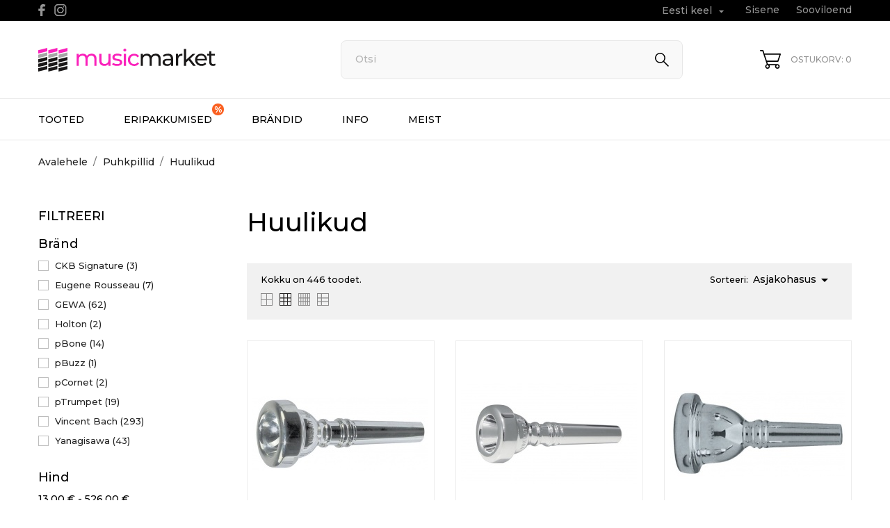

--- FILE ---
content_type: text/html; charset=utf-8
request_url: https://musicmarket.ee/et/141800-huulikud
body_size: 23939
content:
<!doctype html>
 <html lang="et" data-vers="8.1.5">
 
   <head>
     
       
  <meta charset="utf-8">


  <meta http-equiv="x-ua-compatible" content="ie=edge">



  <title>Huulikud</title>
  <meta name="description" content="">
  <meta name="keywords" content="Huulikud">
        <link rel="canonical" href="https://musicmarket.ee/et/141800-huulikud">
  


  <meta name="viewport" content="width=device-width, initial-scale=1">



  <link rel="icon" type="image/vnd.microsoft.icon" href="https://musicmarket.ee/img/favicon.ico?1632155671">
  <link rel="shortcut icon" type="image/x-icon" href="https://musicmarket.ee/img/favicon.ico?1632155671">



  <link rel="preload" as="font" href="https://musicmarket.ee/themes/musicmarket/assets/css/570eb83859dc23dd0eec423a49e147fe.woff2" type="font/woff2" crossorigin>

  <link rel="stylesheet" href="/modules/montonio/views/css/1.7/payment.css" type="text/css" media="all">
  <link rel="stylesheet" href="//fonts.googleapis.com/css?family=Montserrat:300,400,500,600,700,900&amp;amp;subset=latin-ext,vietnamese" type="text/css" media="all">
  <link rel="stylesheet" href="https://musicmarket.ee/themes/musicmarket/assets/cache/theme-1a08b6111.css" type="text/css" media="all">




  

  <script type="text/javascript">
        var prestashop = {"cart":{"products":[],"totals":{"total":{"type":"total","label":"Kokku:","amount":0,"value":"0,00\u00a0\u20ac"},"total_including_tax":{"type":"total","label":"Kokku (maksudega)","amount":0,"value":"0,00\u00a0\u20ac"},"total_excluding_tax":{"type":"total","label":"Kokku (KM-ta)","amount":0,"value":"0,00\u00a0\u20ac"}},"subtotals":{"products":{"type":"products","label":"Vahesumma","amount":0,"value":"0,00\u00a0\u20ac"},"discounts":null,"shipping":{"type":"shipping","label":"Saatmine","amount":0,"value":""},"tax":{"type":"tax","label":"Sisalduvad maksud","amount":0,"value":"0,00\u00a0\u20ac"}},"products_count":0,"summary_string":"0 toodet","vouchers":{"allowed":1,"added":[]},"discounts":[{"id_cart_rule":null,"id_customer":0,"date_from":"2025-12-01 00:01:00","date_to":"2026-01-01 04:00:00","description":"J\u00d5ULUD (-15%)","quantity":948,"quantity_per_user":999,"priority":1,"partial_use":1,"code":"","minimum_amount":"0.000000","minimum_amount_tax":1,"minimum_amount_currency":1,"minimum_amount_shipping":0,"country_restriction":0,"carrier_restriction":0,"group_restriction":0,"cart_rule_restriction":1,"product_restriction":0,"shop_restriction":0,"free_shipping":0,"reduction_percent":"15.00","reduction_amount":"0.000000","reduction_tax":1,"reduction_currency":1,"reduction_product":0,"reduction_exclude_special":1,"gift_product":0,"gift_product_attribute":0,"highlight":1,"active":1,"date_add":"2024-12-02 10:12:17","date_upd":"2025-12-26 12:58:02","id_lang":null,"name":null,"quantity_for_user":999}],"minimalPurchase":0,"minimalPurchaseRequired":""},"currency":{"id":1,"name":"Euro","iso_code":"EUR","iso_code_num":"978","sign":"\u20ac"},"customer":{"lastname":null,"firstname":null,"email":null,"birthday":null,"newsletter":null,"newsletter_date_add":null,"optin":null,"website":null,"company":null,"siret":null,"ape":null,"is_logged":false,"gender":{"type":null,"name":null},"addresses":[]},"country":{"id_zone":9,"id_currency":0,"call_prefix":372,"iso_code":"EE","active":"1","contains_states":"0","need_identification_number":"0","need_zip_code":"1","zip_code_format":"NNNNN","display_tax_label":"1","name":"Eesti","id":86},"language":{"name":"Eesti keel (Estonian)","iso_code":"et","locale":"et-EE","language_code":"et","active":"1","is_rtl":"0","date_format_lite":"Y-m-d","date_format_full":"Y-m-d H:i:s","id":2},"page":{"title":"","canonical":"https:\/\/musicmarket.ee\/et\/141800-huulikud","meta":{"title":"Huulikud","description":"","keywords":"Huulikud","robots":"index"},"page_name":"category","body_classes":{"lang-et":true,"lang-rtl":false,"country-EE":true,"currency-EUR":true,"layout-left-column":true,"page-category":true,"tax-display-enabled":true,"page-customer-account":false,"category-id-141800":true,"category-Huulikud":true,"category-id-parent-140000":true,"category-depth-level-3":true},"admin_notifications":[],"password-policy":{"feedbacks":{"0":"V\u00e4ga n\u00f5rk","1":"N\u00f5rk","2":"keskmine","3":"Tugev","4":"V\u00e4ga tugev","Straight rows of keys are easy to guess":"Straight rows of keys are easy to guess","Short keyboard patterns are easy to guess":"Short keyboard patterns are easy to guess","Use a longer keyboard pattern with more turns":"Use a longer keyboard pattern with more turns","Repeats like \"aaa\" are easy to guess":"Repeats like \"aaa\" are easy to guess","Repeats like \"abcabcabc\" are only slightly harder to guess than \"abc\"":"Repeats like \"abcabcabc\" are only slightly harder to guess than \"abc\"","Sequences like abc or 6543 are easy to guess":"Sequences like \"abc\" or \"6543\" are easy to guess","Recent years are easy to guess":"Recent years are easy to guess","Dates are often easy to guess":"Dates are often easy to guess","This is a top-10 common password":"This is a top-10 common password","This is a top-100 common password":"This is a top-100 common password","This is a very common password":"This is a very common password","This is similar to a commonly used password":"This is similar to a commonly used password","A word by itself is easy to guess":"A word by itself is easy to guess","Names and surnames by themselves are easy to guess":"Names and surnames by themselves are easy to guess","Common names and surnames are easy to guess":"Common names and surnames are easy to guess","Use a few words, avoid common phrases":"Use a few words, avoid common phrases","No need for symbols, digits, or uppercase letters":"No need for symbols, digits, or uppercase letters","Avoid repeated words and characters":"Avoid repeated words and characters","Avoid sequences":"Avoid sequences","Avoid recent years":"Avoid recent years","Avoid years that are associated with you":"Avoid years that are associated with you","Avoid dates and years that are associated with you":"Avoid dates and years that are associated with you","Capitalization doesn't help very much":"Capitalization doesn't help very much","All-uppercase is almost as easy to guess as all-lowercase":"All-uppercase is almost as easy to guess as all-lowercase","Reversed words aren't much harder to guess":"Reversed words aren't much harder to guess","Predictable substitutions like '@' instead of 'a' don't help very much":"Predictable substitutions like \"@\" instead of \"a\" don't help very much","Add another word or two. Uncommon words are better.":"Add another word or two. Uncommon words are better."}}},"shop":{"name":"MusicMarket","logo":"https:\/\/musicmarket.ee\/img\/musicmarket-logo-1632155671.jpg","stores_icon":"https:\/\/musicmarket.ee\/img\/logo_stores.png","favicon":"https:\/\/musicmarket.ee\/img\/favicon.ico"},"core_js_public_path":"\/themes\/","urls":{"base_url":"https:\/\/musicmarket.ee\/","current_url":"https:\/\/musicmarket.ee\/et\/141800-huulikud","shop_domain_url":"https:\/\/musicmarket.ee","img_ps_url":"https:\/\/musicmarket.ee\/img\/","img_cat_url":"https:\/\/musicmarket.ee\/img\/c\/","img_lang_url":"https:\/\/musicmarket.ee\/img\/l\/","img_prod_url":"https:\/\/musicmarket.ee\/img\/p\/","img_manu_url":"https:\/\/musicmarket.ee\/img\/m\/","img_sup_url":"https:\/\/musicmarket.ee\/img\/su\/","img_ship_url":"https:\/\/musicmarket.ee\/img\/s\/","img_store_url":"https:\/\/musicmarket.ee\/img\/st\/","img_col_url":"https:\/\/musicmarket.ee\/img\/co\/","img_url":"https:\/\/musicmarket.ee\/themes\/musicmarket\/assets\/img\/","css_url":"https:\/\/musicmarket.ee\/themes\/musicmarket\/assets\/css\/","js_url":"https:\/\/musicmarket.ee\/themes\/musicmarket\/assets\/js\/","pic_url":"https:\/\/musicmarket.ee\/upload\/","theme_assets":"https:\/\/musicmarket.ee\/themes\/musicmarket\/assets\/","theme_dir":"https:\/\/musicmarket.ee\/themes\/musicmarket\/","pages":{"address":"https:\/\/musicmarket.ee\/et\/aadress","addresses":"https:\/\/musicmarket.ee\/et\/aadressid","authentication":"https:\/\/musicmarket.ee\/et\/logi-sisse","manufacturer":"https:\/\/musicmarket.ee\/et\/br\u00e4ndid","cart":"https:\/\/musicmarket.ee\/et\/ostukorv","category":"https:\/\/musicmarket.ee\/et\/index.php?controller=category","cms":"https:\/\/musicmarket.ee\/et\/index.php?controller=cms","contact":"https:\/\/musicmarket.ee\/et\/casdgag","discount":"https:\/\/musicmarket.ee\/et\/allahindlus","guest_tracking":"https:\/\/musicmarket.ee\/et\/k\u00fclastajate-jalgimine","history":"https:\/\/musicmarket.ee\/et\/tellimuste-ajalugu","identity":"https:\/\/musicmarket.ee\/et\/identiteet","index":"https:\/\/musicmarket.ee\/et\/","my_account":"https:\/\/musicmarket.ee\/et\/minu-konto","order_confirmation":"https:\/\/musicmarket.ee\/et\/tellimuse-kinnitamine","order_detail":"https:\/\/musicmarket.ee\/et\/index.php?controller=order-detail","order_follow":"https:\/\/musicmarket.ee\/et\/tellimuse-jalgimine","order":"https:\/\/musicmarket.ee\/et\/tellimuse","order_return":"https:\/\/musicmarket.ee\/et\/index.php?controller=order-return","order_slip":"https:\/\/musicmarket.ee\/et\/kreeditarve","pagenotfound":"https:\/\/musicmarket.ee\/et\/lehte-ei-leitud","password":"https:\/\/musicmarket.ee\/et\/parooli-taastamine","pdf_invoice":"https:\/\/musicmarket.ee\/et\/index.php?controller=pdf-invoice","pdf_order_return":"https:\/\/musicmarket.ee\/et\/index.php?controller=pdf-order-return","pdf_order_slip":"https:\/\/musicmarket.ee\/et\/index.php?controller=pdf-order-slip","prices_drop":"https:\/\/musicmarket.ee\/et\/soodushind","product":"https:\/\/musicmarket.ee\/et\/index.php?controller=product","registration":"https:\/\/musicmarket.ee\/et\/index.php?controller=registration","search":"https:\/\/musicmarket.ee\/et\/otsi","sitemap":"https:\/\/musicmarket.ee\/et\/pametis","stores":"https:\/\/musicmarket.ee\/et\/kauplused","supplier":"https:\/\/musicmarket.ee\/et\/tarnija","new_products":"https:\/\/musicmarket.ee\/et\/uued-tooted","brands":"https:\/\/musicmarket.ee\/et\/br\u00e4ndid","register":"https:\/\/musicmarket.ee\/et\/index.php?controller=registration","order_login":"https:\/\/musicmarket.ee\/et\/tellimuse?login=1"},"alternative_langs":{"en-us":"https:\/\/musicmarket.ee\/en\/141800-mouthpieces","et":"https:\/\/musicmarket.ee\/et\/141800-huulikud","ru-ru":"https:\/\/musicmarket.ee\/ru\/141800-mundshtuki"},"actions":{"logout":"https:\/\/musicmarket.ee\/et\/?mylogout="},"no_picture_image":{"bySize":{"attributes_default":{"url":"https:\/\/musicmarket.ee\/img\/p\/et-default-attributes_default.jpg","width":50,"height":50},"slider_photo":{"url":"https:\/\/musicmarket.ee\/img\/p\/et-default-slider_photo.jpg","width":126,"height":126},"small_default":{"url":"https:\/\/musicmarket.ee\/img\/p\/et-default-small_default.jpg","width":130,"height":130},"cart_default":{"url":"https:\/\/musicmarket.ee\/img\/p\/et-default-cart_default.jpg","width":133,"height":133},"cart_checkout":{"url":"https:\/\/musicmarket.ee\/img\/p\/et-default-cart_checkout.jpg","width":160,"height":160},"catalog_small":{"url":"https:\/\/musicmarket.ee\/img\/p\/et-default-catalog_small.jpg","width":193,"height":193},"menu_default":{"url":"https:\/\/musicmarket.ee\/img\/p\/et-default-menu_default.jpg","width":198,"height":198},"home_default":{"url":"https:\/\/musicmarket.ee\/img\/p\/et-default-home_default.jpg","width":253,"height":253},"catalog_large":{"url":"https:\/\/musicmarket.ee\/img\/p\/et-default-catalog_large.jpg","width":557,"height":557},"medium_default":{"url":"https:\/\/musicmarket.ee\/img\/p\/et-default-medium_default.jpg","width":601,"height":601},"large_default":{"url":"https:\/\/musicmarket.ee\/img\/p\/et-default-large_default.jpg","width":622,"height":622},"product_zoom":{"url":"https:\/\/musicmarket.ee\/img\/p\/et-default-product_zoom.jpg","width":800,"height":800}},"small":{"url":"https:\/\/musicmarket.ee\/img\/p\/et-default-attributes_default.jpg","width":50,"height":50},"medium":{"url":"https:\/\/musicmarket.ee\/img\/p\/et-default-menu_default.jpg","width":198,"height":198},"large":{"url":"https:\/\/musicmarket.ee\/img\/p\/et-default-product_zoom.jpg","width":800,"height":800},"legend":""}},"configuration":{"display_taxes_label":true,"display_prices_tax_incl":true,"is_catalog":false,"show_prices":true,"opt_in":{"partner":false},"quantity_discount":{"type":"discount","label":"\u00dchiku allahindlus"},"voucher_enabled":1,"return_enabled":0},"field_required":[],"breadcrumb":{"links":[{"title":"Avalehele","url":"https:\/\/musicmarket.ee\/et\/"},{"title":"Puhkpillid","url":"https:\/\/musicmarket.ee\/et\/140000-puhkpillid"},{"title":"Huulikud","url":"https:\/\/musicmarket.ee\/et\/141800-huulikud"}],"count":3},"link":{"protocol_link":"https:\/\/","protocol_content":"https:\/\/"},"time":1766784324,"static_token":"d2088c96f1e8e71af7ec0096f85fd2ee","token":"bb636af895758e6ef1d124f5b400df17","debug":false};
      </script>



  <!-- Global site tag (gtag.js) - Google Analytics -->
  <script async src="https://www.googletagmanager.com/gtag/js?id=G-NQ6DG6WKBJ"></script>
  <script>
    window.dataLayer = window.dataLayer || [];
    function gtag(){dataLayer.push(arguments);}
    gtag('js', new Date());

    gtag('config', 'G-NQ6DG6WKBJ');
  </script>

  <!-- Google Tag Manager -->
  <script>(function(w,d,s,l,i){w[l]=w[l]||[];w[l].push({'gtm.start':
              new Date().getTime(),event:'gtm.js'});var f=d.getElementsByTagName(s)[0],
            j=d.createElement(s),dl=l!='dataLayer'?'&l='+l:'';j.async=true;j.src=
            'https://www.googletagmanager.com/gtm.js?id='+i+dl;f.parentNode.insertBefore(j,f);
    })(window,document,'script','dataLayer','GTM-P7HDM7LF');</script>
  <!-- End Google Tag Manager -->




  <script>
	var an_productattributes = {
		controller: "https://musicmarket.ee/et/module/an_productattributes/ajax",
		config: JSON.parse('{\"type_view\":\"None\",\"color_type_view\":\"color\",\"display_add_to_cart\":\"1\",\"display_quantity\":\"1\",\"display_labels\":\"0\",\"product_miniature\":\".js-product-miniature\",\"thumbnail_container\":\".thumbnail-container\",\"price\":\".price\",\"regular_price\":\".regular-price\",\"product_price_and_shipping\":\".product-price-and-shipping\",\"separator\":\" \\/ \",\"background_sold_out\":\"#ffc427\",\"color_sold_out\":\"#ffffff\",\"background_sale\":\"#e53d60\",\"color_sale\":\"#ffffff\",\"display_prices\":\"1\",\"text_out_of_stock\":false,\"txt_out_of_stock\":false}'),
		loader: '<div class="anpa-loader js-anpa-loader"><div class="anpa-loader-bg" data-js-loader-bg=""></div><div class="anpa-loader-spinner" data-js-loader-spinner=""><svg xmlns="http://www.w3.org/2000/svg" xmlns:xlink="http://www.w3.org/1999/xlink" style="margin: auto; background-image: none; display: block; shape-rendering: auto; animation-play-state: running; animation-delay: 0s; background-position: initial initial; background-repeat: initial initial;" width="254px" height="254px" viewBox="0 0 100 100" preserveAspectRatio="xMidYMid"><path fill="none" stroke="#1d0e0b" stroke-width="3" stroke-dasharray="42.76482137044271 42.76482137044271" d="M24.3 30C11.4 30 5 43.3 5 50s6.4 20 19.3 20c19.3 0 32.1-40 51.4-40 C88.6 30 95 43.3 95 50s-6.4 20-19.3 20C56.4 70 43.6 30 24.3 30z" stroke-linecap="round" style="transform: scale(0.22); transform-origin: 50px 50px; animation-play-state: running; animation-delay: 0s;"> <animate attributeName="stroke-dashoffset" repeatCount="indefinite" dur="1s" keyTimes="0;1" values="0;256.58892822265625" style="animation-play-state: running; animation-delay: 0s;"></animate></path></svg></div></div>',
	}
</script>
<script type="text/javascript">
   var abfd_url = "https://musicmarket.ee/et/module/amountbeforefreedelivery/ajax";
</script>



     
   </head>
 
   <body id="category" class="
              leftColDefault          lang-et country-ee currency-eur layout-left-column page-category tax-display-enabled category-id-141800 category-huulikud category-id-parent-140000 category-depth-level-3  mCustomScrollbar"   >
 
     
       
     
 
     <main>
       
                
 
       <header id="header"  class="header1">
         
            
        
 
   
     <div class="header-banner">
       
     </div>
   
 
 
   
     <nav class="header-nav tablet-v">
       <div class="container">
           <div class="row">
             <div class="hidden-sm-down header-nav-inside vertical-center">
               <div class="
                              col-md-6
                                              col-xs-12 left-nav" >
                 
                 
  <div class="block-social">
    <ul>
              <li class="facebook">
          <a href="https://www.facebook.com/MusicMarket.ee/" target="_blank" aria-label="facebook">
                <span class="anicon">
                                           <svg
                        xmlns="http://www.w3.org/2000/svg"
                        xmlns:xlink="http://www.w3.org/1999/xlink"
                        width="11px" height="17px">
                       <path fill-rule="evenodd"  fill="rgb(67, 100, 168)"
                        d="M10.322,0.602 C9.250,0.390 8.241,0.014 7.115,0.014 C3.871,0.014 2.974,1.688 2.974,4.354 L2.974,6.541 L0.336,6.541 L0.336,9.816 L2.974,9.816 L2.974,17.007 L6.281,17.007 L6.281,9.816 L9.167,9.816 L9.698,6.541 L6.281,6.541 L6.281,4.780 C6.281,3.927 6.620,3.394 7.884,3.394 C8.352,3.394 9.094,3.474 9.643,3.581 L10.322,0.602 Z"/>
                       </svg>
                                   </span>
                <span class="block-social-label">Facebook</span>
              </a>
        </li>
              <li class="instagram">
          <a href="https://www.instagram.com/MusicMarket.ee/" target="_blank" aria-label="instagram">
                <span class="anicon">
                                           <svg
                        xmlns="http://www.w3.org/2000/svg"
                        xmlns:xlink="http://www.w3.org/1999/xlink"
                        width="18px" height="17px">
                       <defs>
                       <linearGradient id="PSgrad_0" x1="0%" x2="54.464%" y1="83.867%" y2="0%">
                         <stop offset="0%" stop-color="rgb(247,186,0)" stop-opacity="1" />
                         <stop offset="50%" stop-color="rgb(212,32,79)" stop-opacity="1" />
                         <stop offset="100%" stop-color="rgb(118,53,171)" stop-opacity="1" />
                       </linearGradient>
                       </defs>
                       <path fill-rule="evenodd"  fill="rgb(0, 0, 0)"
                        d="M12.429,17.000 L5.310,17.000 C2.589,17.000 0.375,14.788 0.375,12.070 L0.375,4.960 C0.375,2.242 2.589,0.031 5.310,0.031 L12.429,0.031 C15.151,0.031 17.365,2.242 17.365,4.960 L17.365,12.071 C17.365,14.788 15.151,17.000 12.429,17.000 ZM16.037,4.960 C16.037,2.973 14.419,1.357 12.429,1.357 L5.310,1.357 C3.321,1.357 1.702,2.973 1.702,4.960 L1.702,12.071 C1.702,14.058 3.321,15.674 5.310,15.674 L12.429,15.674 C14.419,15.674 16.037,14.058 16.037,12.070 L16.037,4.960 ZM13.515,4.539 C13.149,4.539 12.852,4.242 12.852,3.876 C12.852,3.509 13.149,3.213 13.515,3.213 C13.882,3.213 14.179,3.509 14.179,3.876 C14.179,4.242 13.882,4.539 13.515,4.539 ZM8.870,13.089 C6.345,13.089 4.290,11.038 4.290,8.515 C4.290,5.994 6.345,3.942 8.870,3.942 C11.395,3.942 13.449,5.994 13.449,8.515 C13.449,11.038 11.395,13.089 8.870,13.089 ZM8.870,5.267 C7.076,5.267 5.618,6.724 5.618,8.515 C5.618,10.307 7.076,11.763 8.870,11.763 C10.663,11.763 12.122,10.307 12.122,8.515 C12.122,6.724 10.663,5.267 8.870,5.267 Z"/>
                       <path fill="url(#PSgrad_0)"
                        d="M12.429,17.000 L5.310,17.000 C2.589,17.000 0.375,14.788 0.375,12.070 L0.375,4.960 C0.375,2.242 2.589,0.031 5.310,0.031 L12.429,0.031 C15.151,0.031 17.365,2.242 17.365,4.960 L17.365,12.071 C17.365,14.788 15.151,17.000 12.429,17.000 ZM16.037,4.960 C16.037,2.973 14.419,1.357 12.429,1.357 L5.310,1.357 C3.321,1.357 1.702,2.973 1.702,4.960 L1.702,12.071 C1.702,14.058 3.321,15.674 5.310,15.674 L12.429,15.674 C14.419,15.674 16.037,14.058 16.037,12.070 L16.037,4.960 ZM13.515,4.539 C13.149,4.539 12.852,4.242 12.852,3.876 C12.852,3.509 13.149,3.213 13.515,3.213 C13.882,3.213 14.179,3.509 14.179,3.876 C14.179,4.242 13.882,4.539 13.515,4.539 ZM8.870,13.089 C6.345,13.089 4.290,11.038 4.290,8.515 C4.290,5.994 6.345,3.942 8.870,3.942 C11.395,3.942 13.449,5.994 13.449,8.515 C13.449,11.038 11.395,13.089 8.870,13.089 ZM8.870,5.267 C7.076,5.267 5.618,6.724 5.618,8.515 C5.618,10.307 7.076,11.763 8.870,11.763 C10.663,11.763 12.122,10.307 12.122,8.515 C12.122,6.724 10.663,5.267 8.870,5.267 Z"/>
                       </svg>
                                   </span>
                <span class="block-social-label">Instagram</span>
              </a>
        </li>
          </ul>
  </div>


               </div>
               <div class="
                                    col-md-6
                                                   right-nav">
                 
                    <div id="_desktop_language_selector" class="lang_and_сr">
   <div class="language-selector-wrapper">
     <div class="language-selector dropdown js-dropdown">
       <button data-toggle="dropdown" class="
                            hidden-sm-down
                     btn-unstyle" aria-haspopup="true" aria-expanded="false" aria-label="Keelevalik Eesti keel">
         <span class="expand-more">Eesti keel</span>
         <i class="material-icons expand-more">&#xE5C5;</i>
       </button>
       <ul class="dropdown-menu 
                            hidden-sm-down
                    " aria-labelledby="language-selector-label">
                    <li >
             <a href="https://musicmarket.ee/en/141800-mouthpieces" class="dropdown-item">English</a>
           </li>
                    <li  class="current" >
             <a href="https://musicmarket.ee/et/141800-huulikud" class="dropdown-item">Eesti keel</a>
           </li>
                    <li >
             <a href="https://musicmarket.ee/ru/141800-mundshtuki" class="dropdown-item">Русский</a>
           </li>
                </ul>
       <select class="link 
                      hidden-md-up
                  " aria-labelledby="language-selector-label">
                    <option value="https://musicmarket.ee/en/141800-mouthpieces">English</option>
                    <option value="https://musicmarket.ee/et/141800-huulikud" selected="selected">Eesti keel</option>
                    <option value="https://musicmarket.ee/ru/141800-mundshtuki">Русский</option>
                </select>
     </div>
     <div class="mobile_item_wrapper
                    hidden-md-up
                  ">
           <span>Eesti keel</span>
           <span class="mobile-toggler">
             <svg
             xmlns="http://www.w3.org/2000/svg"
             xmlns:xlink="http://www.w3.org/1999/xlink"
             width="4px" height="7px">
             <path fill-rule="evenodd"  fill="rgb(0, 0, 0)"
               d="M3.930,3.339 L0.728,0.070 C0.683,0.023 0.630,-0.000 0.570,-0.000 C0.511,-0.000 0.458,0.023 0.412,0.070 L0.069,0.421 C0.023,0.468 -0.000,0.521 -0.000,0.582 C-0.000,0.643 0.023,0.697 0.069,0.743 L2.769,3.500 L0.069,6.256 C0.023,6.303 -0.000,6.357 -0.000,6.418 C-0.000,6.479 0.023,6.532 0.069,6.579 L0.412,6.930 C0.458,6.977 0.511,7.000 0.570,7.000 C0.630,7.000 0.683,6.976 0.728,6.930 L3.930,3.661 C3.976,3.615 3.999,3.561 3.999,3.500 C3.999,3.439 3.976,3.385 3.930,3.339 Z"/>
             </svg>
           </span>
         </div>
         <div class="adropdown-mobile">
                           <a href="https://musicmarket.ee/en/141800-mouthpieces" class="">English</a>
                         <a href="https://musicmarket.ee/et/141800-huulikud" class="">Eesti keel</a>
                         <a href="https://musicmarket.ee/ru/141800-mundshtuki" class="">Русский</a>
                    </div>
   </div>
 </div>
  <div id="_desktop_user_info">
   <div class="user-info">
                <a
           href="https://musicmarket.ee/et/minu-konto"
           title="Sisene oma kliendi kontole"
           rel="nofollow"
         >
                                                     <span class="account-login">Sisene</span>
                               </a>
              <!--
            <a
         href="https://musicmarket.ee/et/minu-konto"
         title="Sisene oma kliendi kontole"
         rel="nofollow"
       >
         <span>Sign Up</span>
       </a>
          -->
   </div>
 </div>
<div  class="an_wishlist-nav-link" id="_desktop_an_wishlist-nav" style="margin-left: 24px">
	<a href="https://musicmarket.ee/et/module/an_wishlist/list" title="Sooviloend">
		            Sooviloend                                          	</a>
</div>


               </div>
             </div>
             <div class="hidden-md-up text-sm-center mobile">
                <div class="mobile-header">
                   <div class="float-xs-left" id="menu-icon">
                     <svg
                      xmlns="http://www.w3.org/2000/svg"
                      xmlns:xlink="http://www.w3.org/1999/xlink"
                      width="21px" height="19px">
                      <path fill-rule="evenodd"  fill="rgb(0, 0, 0)"
                      d="M20.125,10.364 L0.875,10.364 C0.392,10.364 0.000,9.977 0.000,9.500 C0.000,9.023 0.392,8.636 0.875,8.636 L20.125,8.636 C20.608,8.636 21.000,9.023 21.000,9.500 C21.000,9.977 20.608,10.364 20.125,10.364 ZM20.125,1.727 L0.875,1.727 C0.392,1.727 0.000,1.340 0.000,0.864 C0.000,0.387 0.392,-0.000 0.875,-0.000 L20.125,-0.000 C20.608,-0.000 21.000,0.387 21.000,0.864 C21.000,1.341 20.608,1.727 20.125,1.727 ZM0.875,17.273 L20.125,17.273 C20.608,17.273 21.000,17.659 21.000,18.136 C21.000,18.613 20.608,19.000 20.125,19.000 L0.875,19.000 C0.392,19.000 0.000,18.613 0.000,18.136 C0.000,17.659 0.392,17.273 0.875,17.273 Z"/>
                      </svg>
                   </div>
                   <div class="float-xs-right" id="_mobile_cart"></div>
                   <div class="top-logo" id="_mobile_logo"></div>
               </div>
               <div class="mobile-header-holder"></div>
               <div class="clearfix"></div>
             </div>
           </div>
       </div>
     </nav>
   
 
   
     <div class="header-top tablet-v" data-mobilemenu='768'>
      <!-- <div class="container"> -->
                   <div class="vertical-center header-top-wrapper">
          <div class="container desktop_logo-container">
            <div class="col-lg-4 col-md-3 vertical-center hidden-sm-down" id="_desktop_logo">
	<a href="https://musicmarket.ee/et/" aria-label="MusicMarket">
					<img class="logo img-responsive" src="/modules/an_logo/img/d07a8d9e31b271519ae0278e1fb8ed9e.svg"
			                        alt="MusicMarket">
			</a>
</div>
            <div class="col-lg-8 col-md-9  vertical-center header-right">
                
              <!-- Block search module TOP -->
<div id="search_widget" class="search-widget" data-search-controller-url="//musicmarket.ee/et/otsi">
	<div class="container">
		<form method="get" action="//musicmarket.ee/et/otsi">
			<input type="hidden" name="controller" value="search">
			<input type="text" name="s" value="" desktop-placeholder="Otsi" mobile-placeholder="Otsi" placeholder="What are you looking for?" aria-label="Otsi">
			<button type="submit" aria-label="Otsi">
			    				<svg 
				xmlns="http://www.w3.org/2000/svg"
				xmlns:xlink="http://www.w3.org/1999/xlink"
				width="20px" height="20px">
				<path fill-rule="evenodd"  fill="rgb(0, 0, 0)"
				d="M20.008,18.960 L19.484,19.484 L12.645,12.645 L12.645,12.645 L19.484,19.484 L18.960,20.007 L12.071,13.119 C10.795,14.163 9.185,14.815 7.407,14.815 C3.316,14.815 -0.000,11.498 -0.000,7.407 C-0.000,3.316 3.316,-0.000 7.407,-0.000 C11.498,-0.000 14.815,3.316 14.815,7.407 C14.815,9.185 14.163,10.794 13.119,12.071 L20.008,18.960 ZM7.407,1.481 C4.135,1.481 1.481,4.135 1.481,7.407 C1.481,10.680 4.135,13.333 7.407,13.333 C10.680,13.333 13.333,10.680 13.333,7.407 C13.333,4.135 10.680,1.481 7.407,1.481 Z"/>
				</svg>
											</button>
			
		</form>
	</div>
</div>
<!-- /Block search module TOP -->

            
              <div id="_desktop_cart" class="col-md-3">
  <div class="blockcart cart-preview js-sidebar-cart-trigger inactive" data-refresh-url="//musicmarket.ee/et/module/ps_shoppingcart/ajax">
    <div class="header">
        <a class="blockcart-link" rel="nofollow" href="//musicmarket.ee/et/ostukorv?action=show" aria-label="Ostukorv 0">
                        <svg
              xmlns="http://www.w3.org/2000/svg"
              xmlns:xlink="http://www.w3.org/1999/xlink"
              width="30px" height="27px">
              <path fill-rule="evenodd"  fill="rgb(0, 0, 0)"
              d="M0.833,1.687 L3.565,1.687 L9.739,20.440 C8.437,20.900 7.499,22.152 7.499,23.625 C7.499,25.486 8.995,27.000 10.833,27.000 C12.671,27.000 14.166,25.486 14.166,23.625 C14.166,23.010 14.000,22.434 13.715,21.937 L22.117,21.937 C21.832,22.434 21.666,23.010 21.666,23.625 C21.666,25.486 23.162,27.000 25.000,27.000 C26.838,27.000 28.333,25.486 28.333,23.625 C28.333,21.764 26.838,20.250 25.000,20.250 L11.433,20.250 L10.322,16.875 L25.833,16.875 C26.192,16.875 26.510,16.643 26.624,16.298 L29.957,6.173 C30.042,5.916 29.999,5.633 29.843,5.413 C29.686,5.193 29.434,5.062 29.166,5.062 L6.433,5.062 L4.957,0.577 C4.843,0.232 4.524,-0.000 4.166,-0.000 L0.833,-0.000 C0.372,-0.000 -0.001,0.378 -0.001,0.844 C-0.001,1.310 0.372,1.687 0.833,1.687 ZM25.000,21.937 C25.919,21.937 26.666,22.694 26.666,23.625 C26.666,24.555 25.919,25.312 25.000,25.312 C24.081,25.312 23.333,24.555 23.333,23.625 C23.333,22.694 24.081,21.937 25.000,21.937 ZM10.833,21.937 C11.752,21.937 12.499,22.694 12.499,23.625 C12.499,24.555 11.752,25.312 10.833,25.312 C9.914,25.312 9.166,24.555 9.166,23.625 C9.166,22.694 9.914,21.937 10.833,21.937 ZM28.010,6.750 L25.232,15.187 L9.767,15.187 L6.989,6.750 L28.010,6.750 Z"/>
              </svg>
                                                                   
            <span class="cart-products-count">Ostukorv: 0</span>
            <span class="hidden-md-up mobile-cart-item-count">0</span>

        </a>
    </div>
    <div class="cart-dropdown js-cart-source hidden-xs-up">
      <div class="cart-dropdown-wrapper">
        <div class="cart-title">
          <p class="h4 text-center">Ostukorv</p>
        </div>
                  <div class="no-items">
            Teie ostukorvis pole rohkem tooteid
          </div>
              </div>
    </div>

  </div>
</div>

            </div>
           </div>
           <div class="menu-wrapper">
             
              <div class="col-md-12 col-xs-12 position-static">
                <div class="row vertical-center">
                  <div class="amega-menu hidden-sm-down">
<div id="amegamenu" class="">
  <div class="fixed-menu-container container">
  <div class="col-lg-4 col-md-3 vertical-center hidden-sm-down" id="_desktop_logo">
	<a href="https://musicmarket.ee/ru/" aria-label="MusicMarket">
					<img class="logo img-responsive" src="/modules/an_logo/img/d07a8d9e31b271519ae0278e1fb8ed9e.svg"
			                        alt="MusicMarket">
			</a>
</div>
  <ul class="anav-top">
    <li class="amenu-item mm-1 plex">
    <span class="amenu-link">      Tooted
          </span>
        <span class="mobile-toggle-plus"><i class="caret-down-icon"></i></span>
    <div class="adropdown adropdown-4" >
      
      <div class="dropdown-bgimage" ></div>
      
           
            <div class="dropdown-content acontent-2 dd-1">
		                            <div class="categories-grid">
                      	
                            <div class="category-item level-1">
                                <p class="h5 category-title"><a href="https://musicmarket.ee/et/10000-kitarrid-ja-bassid" title="Kitarrid ja bassid">Kitarrid ja bassid</a></p>
                                
                            </div>
                        
          </div>
          
              </div>
                 
            <div class="dropdown-content acontent-2 dd-2">
		                            <div class="categories-grid">
                      	
                            <div class="category-item level-1">
                                <p class="h5 category-title"><a href="https://musicmarket.ee/et/20000-keelpillid" title="Keelpillid">Keelpillid</a></p>
                                
                            </div>
                        
          </div>
          
              </div>
                 
            <div class="dropdown-content acontent-2 dd-3">
		                            <div class="categories-grid">
                      	
                            <div class="category-item level-1">
                                <p class="h5 category-title"><a href="https://musicmarket.ee/et/30000-voimendid" title="Võimendid">Võimendid</a></p>
                                
                            </div>
                        
          </div>
          
              </div>
                 
            <div class="dropdown-content acontent-2 dd-4">
		                            <div class="categories-grid">
                      	
                            <div class="category-item level-1">
                                <p class="h5 category-title"><a href="https://musicmarket.ee/et/40000-keeled" title="Keeled">Keeled</a></p>
                                
                            </div>
                        
          </div>
          
              </div>
                 
            <div class="dropdown-content acontent-2 dd-5">
		                            <div class="categories-grid">
                      	
                            <div class="category-item level-1">
                                <p class="h5 category-title"><a href="https://musicmarket.ee/et/50000-kitarri-ja-bassi-efektid" title="Kitarri ja bassi efektid">Kitarri ja bassi efektid</a></p>
                                
                            </div>
                        
          </div>
          
              </div>
                 
            <div class="dropdown-content acontent-2 dd-6">
		                            <div class="categories-grid">
                      	
                            <div class="category-item level-1">
                                <p class="h5 category-title"><a href="https://musicmarket.ee/et/60000-helipead" title="Helipead">Helipead</a></p>
                                
                            </div>
                        
          </div>
          
              </div>
                 
            <div class="dropdown-content acontent-2 dd-7">
		                            <div class="categories-grid">
                      	
                            <div class="category-item level-1">
                                <p class="h5 category-title"><a href="https://musicmarket.ee/et/70000-kohvrid-ja-kotid" title="Kohvrid ja kotid">Kohvrid ja kotid</a></p>
                                
                            </div>
                        
          </div>
          
              </div>
                 
            <div class="dropdown-content acontent-2 dd-8">
		                            <div class="categories-grid">
                      	
                            <div class="category-item level-1">
                                <p class="h5 category-title"><a href="https://musicmarket.ee/et/80000-juhtmevabad-susteemid" title="Juhtmevabad süsteemid">Juhtmevabad süsteemid</a></p>
                                
                            </div>
                        
          </div>
          
              </div>
                 
            <div class="dropdown-content acontent-2 dd-9">
		                            <div class="categories-grid">
                      	
                            <div class="category-item level-1">
                                <p class="h5 category-title"><a href="https://musicmarket.ee/et/90000-mikrofonid" title="Mikrofonid">Mikrofonid</a></p>
                                
                            </div>
                        
          </div>
          
              </div>
                 
            <div class="dropdown-content acontent-2 dd-10">
		                            <div class="categories-grid">
                      	
                            <div class="category-item level-1">
                                <p class="h5 category-title"><a href="https://musicmarket.ee/et/100000-stuudio-ja-pa-seadmed" title="Stuudio ja PA-seadmed">Stuudio ja PA-seadmed</a></p>
                                
                            </div>
                        
          </div>
          
              </div>
                 
            <div class="dropdown-content acontent-2 dd-11">
		                            <div class="categories-grid">
                      	
                            <div class="category-item level-1">
                                <p class="h5 category-title"><a href="https://musicmarket.ee/et/110000-trummid" title="Trummid">Trummid</a></p>
                                
                            </div>
                        
          </div>
          
              </div>
                 
            <div class="dropdown-content acontent-2 dd-12">
		                            <div class="categories-grid">
                      	
                            <div class="category-item level-1">
                                <p class="h5 category-title"><a href="https://musicmarket.ee/et/120000-statiivid-ja-raudvara" title="Statiivid ja raudvara">Statiivid ja raudvara</a></p>
                                
                            </div>
                        
          </div>
          
              </div>
                 
            <div class="dropdown-content acontent-2 dd-13">
		                            <div class="categories-grid">
                      	
                            <div class="category-item level-1">
                                <p class="h5 category-title"><a href="https://musicmarket.ee/et/130000-klahvpillid" title="Klahvpillid">Klahvpillid</a></p>
                                
                            </div>
                        
          </div>
          
              </div>
                 
            <div class="dropdown-content acontent-2 dd-14">
		                            <div class="categories-grid">
                      	
                            <div class="category-item level-1">
                                <p class="h5 category-title"><a href="https://musicmarket.ee/et/140000-puhkpillid" title="Puhkpillid">Puhkpillid</a></p>
                                
                            </div>
                        
          </div>
          
              </div>
                 
            <div class="dropdown-content acontent-2 dd-15">
		                            <div class="categories-grid">
                      	
                            <div class="category-item level-1">
                                <p class="h5 category-title"><a href="https://musicmarket.ee/et/150000-tarvikud" title="Tarvikud">Tarvikud</a></p>
                                
                            </div>
                        
          </div>
          
              </div>
                 
            <div class="dropdown-content acontent-2 dd-16">
		                            <div class="categories-grid">
                      	
                            <div class="category-item level-1">
                                <p class="h5 category-title"><a href="https://musicmarket.ee/et/160000-lastele" title="Lastele">Lastele</a></p>
                                
                            </div>
                        
          </div>
          
              </div>
                </div>
      </li>
    <li class="amenu-item mm-2 ">
    <a href="../index.php?controller=prices-drop" class="amenu-link">      Eripakkumised
      <sup style="background-color: #FA6021; color: #FA6021;"><span>%</span></sup>    </a>
      </li>
    <li class="amenu-item mm-3 ">
    <a href="../index.php?controller=manufacturer" class="amenu-link">      Brändid
          </a>
      </li>
    <li class="amenu-item mm-4 plex">
    <span class="amenu-link">      Info
          </span>
        <span class="mobile-toggle-plus"><i class="caret-down-icon"></i></span>
    <div class="adropdown adropdown-2" >
      
      <div class="dropdown-bgimage" ></div>
      
           
            <div class="dropdown-content acontent-2 dd-17">
		        
                    <div class="html-item typo">
           
          <div class="dropdown-bgimage" ></div>
            <h5><a href="../index.php?id_cms=1&controller=cms" title="Kohaletoimetamine ">Kohaletoimetamine </a></h5>
          </div>
                        </div>
                 
            <div class="dropdown-content acontent-2 dd-18">
		        
                    <div class="html-item typo">
           
          <div class="dropdown-bgimage" ></div>
            <h5><a href="../index.php?id_cms=3&controller=cms" title="Müügitingimused">Müügitingimused</a></h5>
          </div>
                        </div>
                 
            <div class="dropdown-content acontent-2 dd-19">
		        
                    <div class="html-item typo">
           
          <div class="dropdown-bgimage" ></div>
            <h5><a href="../index.php?id_cms=2&controller=cms" title="Privaatsuspoliitika">Privaatsuspoliitika</a></h5>
          </div>
                        </div>
                </div>
      </li>
    <li class="amenu-item mm-5 ">
    <a href="../index.php?id_cms=4&amp;controller=cms" class="amenu-link">      Meist
          </a>
      </li>
    
  </ul>
  <div class="col-md-2 fixed-menu-right">
    
        <div id="_fixed_cart" class="hidden-md-down">
        <a class="blockcart-link" rel="nofollow" href="https://musicmarket.ee/et/ostukorv">
                        <svg
              xmlns="http://www.w3.org/2000/svg"
              xmlns:xlink="http://www.w3.org/1999/xlink"
              width="30px" height="27px">
              <path fill-rule="evenodd"  fill="rgb(0, 0, 0)"
              d="M0.833,1.687 L3.565,1.687 L9.739,20.440 C8.437,20.900 7.499,22.152 7.499,23.625 C7.499,25.486 8.995,27.000 10.833,27.000 C12.671,27.000 14.166,25.486 14.166,23.625 C14.166,23.010 14.000,22.434 13.715,21.937 L22.117,21.937 C21.832,22.434 21.666,23.010 21.666,23.625 C21.666,25.486 23.162,27.000 25.000,27.000 C26.838,27.000 28.333,25.486 28.333,23.625 C28.333,21.764 26.838,20.250 25.000,20.250 L11.433,20.250 L10.322,16.875 L25.833,16.875 C26.192,16.875 26.510,16.643 26.624,16.298 L29.957,6.173 C30.042,5.916 29.999,5.633 29.843,5.413 C29.686,5.193 29.434,5.062 29.166,5.062 L6.433,5.062 L4.957,0.577 C4.843,0.232 4.524,-0.000 4.166,-0.000 L0.833,-0.000 C0.372,-0.000 -0.001,0.378 -0.001,0.844 C-0.001,1.310 0.372,1.687 0.833,1.687 ZM25.000,21.937 C25.919,21.937 26.666,22.694 26.666,23.625 C26.666,24.555 25.919,25.312 25.000,25.312 C24.081,25.312 23.333,24.555 23.333,23.625 C23.333,22.694 24.081,21.937 25.000,21.937 ZM10.833,21.937 C11.752,21.937 12.499,22.694 12.499,23.625 C12.499,24.555 11.752,25.312 10.833,25.312 C9.914,25.312 9.166,24.555 9.166,23.625 C9.166,22.694 9.914,21.937 10.833,21.937 ZM28.010,6.750 L25.232,15.187 L9.767,15.187 L6.989,6.750 L28.010,6.750 Z"/>
              </svg>
                                                                               <span class="fixed-cart-products-count">Ostukorv:: 0</span>
        </a>
    </div>
      </div>
  
 </div>
</div>
</div>

                  <div class="clearfix"></div>
                </div>
              </div>
            </div>
          </div>
         </div>
                                                       <div class="amegamenu_mobile-cover"></div>
       <div class="amegamenu_mobile-modal">
  
         <div id="mobile_top_menu_wrapper" class="row hidden-lg-up" data-level="0">
           <div class="mobile-menu-header">
             <div class="megamenu_mobile-btn-back">
                 <svg
                 xmlns="http://www.w3.org/2000/svg"
                 xmlns:xlink="http://www.w3.org/1999/xlink"
                 width="26px" height="12px">
                <path fill-rule="evenodd"  fill="rgb(0, 0, 0)"
                 d="M25.969,6.346 C25.969,5.996 25.678,5.713 25.319,5.713 L3.179,5.713 L7.071,1.921 C7.324,1.673 7.324,1.277 7.071,1.029 C6.817,0.782 6.410,0.782 6.156,1.029 L1.159,5.898 C0.905,6.145 0.905,6.542 1.159,6.789 L6.156,11.658 C6.283,11.782 6.447,11.844 6.616,11.844 C6.785,11.844 6.949,11.782 7.076,11.658 C7.330,11.411 7.330,11.014 7.076,10.767 L3.184,6.975 L25.329,6.975 C25.678,6.975 25.969,6.697 25.969,6.346 Z"/>
                </svg>
             </div>
             <div class="megamenu_mobile-btn-close">
               <svg
               xmlns="http://www.w3.org/2000/svg"
               xmlns:xlink="http://www.w3.org/1999/xlink"
               width="16px" height="16px">
               <path fill-rule="evenodd"  fill="rgb(0, 0, 0)"
               d="M16.002,0.726 L15.274,-0.002 L8.000,7.273 L0.725,-0.002 L-0.002,0.726 L7.273,8.000 L-0.002,15.274 L0.725,16.002 L8.000,8.727 L15.274,16.002 L16.002,15.274 L8.727,8.000 L16.002,0.726 Z"/>
               </svg>
             </div>
             
           </div>
             <div class="js-top-menu mobile" id="_mobile_top_menu"></div>
             <div class="js-top-menu-bottom">
               <div class="mobile-menu-fixed">
                   
                    <div class="mobile-amega-menu">
      
      <div id="mobile-amegamenu">
        <ul class="anav-top anav-mobile">
                <li class="amenu-item mm-1 plex">
           <div class="mobile_item_wrapper ">
          <span class="amenu-link">            <span>Tooted</span>
                        <span class="mobile-toggle-plus d-flex align-items-center justify-content-center"><i class="caret-down-icon"></i></span>          </span>                            <span class="mobile-toggler">
                  <svg 
                  xmlns="http://www.w3.org/2000/svg"
                  xmlns:xlink="http://www.w3.org/1999/xlink"
                  width="5px" height="9px">
                 <path fill-rule="evenodd"  fill="rgb(0, 0, 0)"
                  d="M4.913,4.292 L0.907,0.090 C0.850,0.030 0.784,-0.000 0.710,-0.000 C0.635,-0.000 0.569,0.030 0.512,0.090 L0.083,0.541 C0.025,0.601 -0.004,0.670 -0.004,0.749 C-0.004,0.827 0.025,0.896 0.083,0.956 L3.460,4.500 L0.083,8.044 C0.025,8.104 -0.004,8.173 -0.004,8.251 C-0.004,8.330 0.025,8.399 0.083,8.459 L0.512,8.910 C0.569,8.970 0.635,9.000 0.710,9.000 C0.784,9.000 0.850,8.970 0.907,8.910 L4.913,4.707 C4.970,4.647 4.999,4.579 4.999,4.500 C4.999,4.422 4.970,4.352 4.913,4.292 Z"/>
                 </svg>
              </span>
                        </div>
                    <div class="adropdown-mobile" >      
                                    <div class="dropdown-content dd-1">
                                                
                            <div class="category-item level-1">
                                <p class="h5 category-title"><a href="https://musicmarket.ee/et/10000-kitarrid-ja-bassid" title="Kitarrid ja bassid">Kitarrid ja bassid</a></p>
                                
                            </div>
                        
                      
                          </div>
                                                <div class="dropdown-content dd-2">
                                                
                            <div class="category-item level-1">
                                <p class="h5 category-title"><a href="https://musicmarket.ee/et/20000-keelpillid" title="Keelpillid">Keelpillid</a></p>
                                
                            </div>
                        
                      
                          </div>
                                                <div class="dropdown-content dd-3">
                                                
                            <div class="category-item level-1">
                                <p class="h5 category-title"><a href="https://musicmarket.ee/et/30000-voimendid" title="Võimendid">Võimendid</a></p>
                                
                            </div>
                        
                      
                          </div>
                                                <div class="dropdown-content dd-4">
                                                
                            <div class="category-item level-1">
                                <p class="h5 category-title"><a href="https://musicmarket.ee/et/40000-keeled" title="Keeled">Keeled</a></p>
                                
                            </div>
                        
                      
                          </div>
                                                <div class="dropdown-content dd-5">
                                                
                            <div class="category-item level-1">
                                <p class="h5 category-title"><a href="https://musicmarket.ee/et/50000-kitarri-ja-bassi-efektid" title="Kitarri ja bassi efektid">Kitarri ja bassi efektid</a></p>
                                
                            </div>
                        
                      
                          </div>
                                                <div class="dropdown-content dd-6">
                                                
                            <div class="category-item level-1">
                                <p class="h5 category-title"><a href="https://musicmarket.ee/et/60000-helipead" title="Helipead">Helipead</a></p>
                                
                            </div>
                        
                      
                          </div>
                                                <div class="dropdown-content dd-7">
                                                
                            <div class="category-item level-1">
                                <p class="h5 category-title"><a href="https://musicmarket.ee/et/70000-kohvrid-ja-kotid" title="Kohvrid ja kotid">Kohvrid ja kotid</a></p>
                                
                            </div>
                        
                      
                          </div>
                                                <div class="dropdown-content dd-8">
                                                
                            <div class="category-item level-1">
                                <p class="h5 category-title"><a href="https://musicmarket.ee/et/80000-juhtmevabad-susteemid" title="Juhtmevabad süsteemid">Juhtmevabad süsteemid</a></p>
                                
                            </div>
                        
                      
                          </div>
                                                <div class="dropdown-content dd-9">
                                                
                            <div class="category-item level-1">
                                <p class="h5 category-title"><a href="https://musicmarket.ee/et/90000-mikrofonid" title="Mikrofonid">Mikrofonid</a></p>
                                
                            </div>
                        
                      
                          </div>
                                                <div class="dropdown-content dd-10">
                                                
                            <div class="category-item level-1">
                                <p class="h5 category-title"><a href="https://musicmarket.ee/et/100000-stuudio-ja-pa-seadmed" title="Stuudio ja PA-seadmed">Stuudio ja PA-seadmed</a></p>
                                
                            </div>
                        
                      
                          </div>
                                                <div class="dropdown-content dd-11">
                                                
                            <div class="category-item level-1">
                                <p class="h5 category-title"><a href="https://musicmarket.ee/et/110000-trummid" title="Trummid">Trummid</a></p>
                                
                            </div>
                        
                      
                          </div>
                                                <div class="dropdown-content dd-12">
                                                
                            <div class="category-item level-1">
                                <p class="h5 category-title"><a href="https://musicmarket.ee/et/120000-statiivid-ja-raudvara" title="Statiivid ja raudvara">Statiivid ja raudvara</a></p>
                                
                            </div>
                        
                      
                          </div>
                                                <div class="dropdown-content dd-13">
                                                
                            <div class="category-item level-1">
                                <p class="h5 category-title"><a href="https://musicmarket.ee/et/130000-klahvpillid" title="Klahvpillid">Klahvpillid</a></p>
                                
                            </div>
                        
                      
                          </div>
                                                <div class="dropdown-content dd-14">
                                                
                            <div class="category-item level-1">
                                <p class="h5 category-title"><a href="https://musicmarket.ee/et/140000-puhkpillid" title="Puhkpillid">Puhkpillid</a></p>
                                
                            </div>
                        
                      
                          </div>
                                                <div class="dropdown-content dd-15">
                                                
                            <div class="category-item level-1">
                                <p class="h5 category-title"><a href="https://musicmarket.ee/et/150000-tarvikud" title="Tarvikud">Tarvikud</a></p>
                                
                            </div>
                        
                      
                          </div>
                                                <div class="dropdown-content dd-16">
                                                
                            <div class="category-item level-1">
                                <p class="h5 category-title"><a href="https://musicmarket.ee/et/160000-lastele" title="Lastele">Lastele</a></p>
                                
                            </div>
                        
                      
                          </div>
                                  </div>
                  </li>
                <li class="amenu-item mm-2 ">
           <div class=" mobile-item-nodropdown">
          <a href="../index.php?controller=prices-drop" class="amenu-link amenu-nolink">            <span>Eripakkumised</span>
            <sup style="background-color: #FA6021; color: #FA6021;"><span>%</span></sup>                      </a>                        </div>
                  </li>
                <li class="amenu-item mm-3 ">
           <div class=" mobile-item-nodropdown">
          <a href="../index.php?controller=manufacturer" class="amenu-link amenu-nolink">            <span>Brändid</span>
                                  </a>                        </div>
                  </li>
                <li class="amenu-item mm-4 plex">
           <div class="mobile_item_wrapper ">
          <span class="amenu-link">            <span>Info</span>
                        <span class="mobile-toggle-plus d-flex align-items-center justify-content-center"><i class="caret-down-icon"></i></span>          </span>                            <span class="mobile-toggler">
                  <svg 
                  xmlns="http://www.w3.org/2000/svg"
                  xmlns:xlink="http://www.w3.org/1999/xlink"
                  width="5px" height="9px">
                 <path fill-rule="evenodd"  fill="rgb(0, 0, 0)"
                  d="M4.913,4.292 L0.907,0.090 C0.850,0.030 0.784,-0.000 0.710,-0.000 C0.635,-0.000 0.569,0.030 0.512,0.090 L0.083,0.541 C0.025,0.601 -0.004,0.670 -0.004,0.749 C-0.004,0.827 0.025,0.896 0.083,0.956 L3.460,4.500 L0.083,8.044 C0.025,8.104 -0.004,8.173 -0.004,8.251 C-0.004,8.330 0.025,8.399 0.083,8.459 L0.512,8.910 C0.569,8.970 0.635,9.000 0.710,9.000 C0.784,9.000 0.850,8.970 0.907,8.910 L4.913,4.707 C4.970,4.647 4.999,4.579 4.999,4.500 C4.999,4.422 4.970,4.352 4.913,4.292 Z"/>
                 </svg>
              </span>
                        </div>
                    <div class="adropdown-mobile" >      
                                    <div class="dropdown-content dd-17">
                                              <div class="html-item typo">
                  <h5><a href="../index.php?id_cms=1&controller=cms" title="Kohaletoimetamine ">Kohaletoimetamine </a></h5>
                </div>
                                          </div>
                                                <div class="dropdown-content dd-18">
                                              <div class="html-item typo">
                  <h5><a href="../index.php?id_cms=3&controller=cms" title="Müügitingimused">Müügitingimused</a></h5>
                </div>
                                          </div>
                                                <div class="dropdown-content dd-19">
                                              <div class="html-item typo">
                  <h5><a href="../index.php?id_cms=2&controller=cms" title="Privaatsuspoliitika">Privaatsuspoliitika</a></h5>
                </div>
                                          </div>
                                  </div>
                  </li>
                <li class="amenu-item mm-5 ">
           <div class=" mobile-item-nodropdown">
          <a href="../index.php?id_cms=4&amp;controller=cms" class="amenu-link amenu-nolink">            <span>Meist</span>
                                  </a>                        </div>
                  </li>
                </ul>
      </div>
      </div>
            
  
  
                 <div id="_mobile_an_wishlist-nav"></div>
                <div id="_mobile_clientservice"></div>
                 <div class="mobile-lang-and-cur">
                   <div id="_mobile_currency_selector"></div>
                   <div id="_mobile_language_selector"></div>
                   <div  id="_mobile_user_info"></div>
                 </div>
               </div>
             </div>
         </div>
       </div>
      <!-- </div> -->
     </div>
     
   
 
     
          
       </header>
 
       
         
<aside id="notifications">
  <div class="container">
    
    
    
      </div>
</aside>
       
 
       <div class="breadcrumb-wrapper">
         
           <div class="container">
  <nav data-depth="3" class="breadcrumb">
    <ol itemscope itemtype="http://schema.org/BreadcrumbList">
              
          <li itemprop="itemListElement" itemscope itemtype="http://schema.org/ListItem">
            <a itemprop="item" href="https://musicmarket.ee/et/">
              <span itemprop="name">Avalehele</span>
            </a>
            <meta itemprop="position" content="1">
          </li>
        
              
          <li itemprop="itemListElement" itemscope itemtype="http://schema.org/ListItem">
            <a itemprop="item" href="https://musicmarket.ee/et/140000-puhkpillid">
              <span itemprop="name">Puhkpillid</span>
            </a>
            <meta itemprop="position" content="2">
          </li>
        
              
          <li itemprop="itemListElement" itemscope itemtype="http://schema.org/ListItem">
            <a itemprop="item" href="https://musicmarket.ee/et/141800-huulikud">
              <span itemprop="name">Huulikud</span>
            </a>
            <meta itemprop="position" content="3">
          </li>
        
          </ol>
  </nav>
</div>
         
       </div>
       <section id="wrapper">
                  
         <div class="container home-wrapper">
           <div  class="row"   >
             
               <div id="left-column" class="col-xs-12 col-md-4 col-lg-3">
                                   <div class="search_filters_mobile-cover"></div>
                    <div class="search_filters_mobile-modal">
                      <div id="search_filters_wrapper">
                            <div class="mobile-menu-header">
                                <div class="search_filters_mobile-btn-close">
                                    <svg
                                    xmlns="http://www.w3.org/2000/svg"
                                    xmlns:xlink="http://www.w3.org/1999/xlink"
                                    width="16px" height="16px">
                                    <path fill-rule="evenodd"  fill="rgb(0, 0, 0)"
                                    d="M16.002,0.726 L15.274,-0.002 L8.000,7.273 L0.725,-0.002 L-0.002,0.726 L7.273,8.000 L-0.002,15.274 L0.725,16.002 L8.000,8.727 L15.274,16.002 L16.002,15.274 L8.727,8.000 L16.002,0.726 Z"/>
                                    </svg>
                                </div>
                            </div>
                            


<div id="search_filters_wrapper" class="hidden-sm-down">
  <div id="search_filter_controls" class="hidden-md-up">
      <span id="_mobile_search_filters_clear_all" class="clear-all-wrapper"></span>
      <button class="btn btn-secondary ok">
        <i class="material-icons">&#xE876;</i>
        OK
      </button>
  </div>
  
                
  <div id="search_filters">
    
      <p class="text-uppercase h6 hidden-sm-down">Filtreeri</p>
    

   

          <section class="facet clearfix">
        
                                                                                                                                                                                                            
        <div class="title" data-target="#facet_66987" data-toggle="collapse">
          <p class="h6 facet-title">Bränd</p>
                  </div>

                  
            <ul id="facet_66987"  ">
            
                              
                <li>
                  <label class="facet-label" for="facet_input_66987_0">
                                          <span class="custom-checkbox">
                        <input
                          id="facet_input_66987_0"
                          data-search-url="https://musicmarket.ee/et/141800-huulikud?q=Br%C3%A4nd-CKB+Signature"
                          type="checkbox"
                                                  >
                                                  <span  class="ps-shown-by-js" ><i class="material-icons rtl-no-flip checkbox-checked">&#xE5CA;</i></span>
                                              </span>
                    
                    <a
                      href="https://musicmarket.ee/et/141800-huulikud?q=Br%C3%A4nd-CKB+Signature"
                      class="_gray-darker search-link js-search-link"
                      rel="nofollow"
                    >
                      CKB Signature
                                              <span class="magnitude">(3)</span>
                                          </a>
                  </label>
                </li>
                              
                <li>
                  <label class="facet-label" for="facet_input_66987_1">
                                          <span class="custom-checkbox">
                        <input
                          id="facet_input_66987_1"
                          data-search-url="https://musicmarket.ee/et/141800-huulikud?q=Br%C3%A4nd-Eugene+Rousseau"
                          type="checkbox"
                                                  >
                                                  <span  class="ps-shown-by-js" ><i class="material-icons rtl-no-flip checkbox-checked">&#xE5CA;</i></span>
                                              </span>
                    
                    <a
                      href="https://musicmarket.ee/et/141800-huulikud?q=Br%C3%A4nd-Eugene+Rousseau"
                      class="_gray-darker search-link js-search-link"
                      rel="nofollow"
                    >
                      Eugene Rousseau
                                              <span class="magnitude">(7)</span>
                                          </a>
                  </label>
                </li>
                              
                <li>
                  <label class="facet-label" for="facet_input_66987_2">
                                          <span class="custom-checkbox">
                        <input
                          id="facet_input_66987_2"
                          data-search-url="https://musicmarket.ee/et/141800-huulikud?q=Br%C3%A4nd-GEWA"
                          type="checkbox"
                                                  >
                                                  <span  class="ps-shown-by-js" ><i class="material-icons rtl-no-flip checkbox-checked">&#xE5CA;</i></span>
                                              </span>
                    
                    <a
                      href="https://musicmarket.ee/et/141800-huulikud?q=Br%C3%A4nd-GEWA"
                      class="_gray-darker search-link js-search-link"
                      rel="nofollow"
                    >
                      GEWA
                                              <span class="magnitude">(62)</span>
                                          </a>
                  </label>
                </li>
                              
                <li>
                  <label class="facet-label" for="facet_input_66987_3">
                                          <span class="custom-checkbox">
                        <input
                          id="facet_input_66987_3"
                          data-search-url="https://musicmarket.ee/et/141800-huulikud?q=Br%C3%A4nd-Holton"
                          type="checkbox"
                                                  >
                                                  <span  class="ps-shown-by-js" ><i class="material-icons rtl-no-flip checkbox-checked">&#xE5CA;</i></span>
                                              </span>
                    
                    <a
                      href="https://musicmarket.ee/et/141800-huulikud?q=Br%C3%A4nd-Holton"
                      class="_gray-darker search-link js-search-link"
                      rel="nofollow"
                    >
                      Holton
                                              <span class="magnitude">(2)</span>
                                          </a>
                  </label>
                </li>
                              
                <li>
                  <label class="facet-label" for="facet_input_66987_4">
                                          <span class="custom-checkbox">
                        <input
                          id="facet_input_66987_4"
                          data-search-url="https://musicmarket.ee/et/141800-huulikud?q=Br%C3%A4nd-pBone"
                          type="checkbox"
                                                  >
                                                  <span  class="ps-shown-by-js" ><i class="material-icons rtl-no-flip checkbox-checked">&#xE5CA;</i></span>
                                              </span>
                    
                    <a
                      href="https://musicmarket.ee/et/141800-huulikud?q=Br%C3%A4nd-pBone"
                      class="_gray-darker search-link js-search-link"
                      rel="nofollow"
                    >
                      pBone
                                              <span class="magnitude">(14)</span>
                                          </a>
                  </label>
                </li>
                              
                <li>
                  <label class="facet-label" for="facet_input_66987_5">
                                          <span class="custom-checkbox">
                        <input
                          id="facet_input_66987_5"
                          data-search-url="https://musicmarket.ee/et/141800-huulikud?q=Br%C3%A4nd-pBuzz"
                          type="checkbox"
                                                  >
                                                  <span  class="ps-shown-by-js" ><i class="material-icons rtl-no-flip checkbox-checked">&#xE5CA;</i></span>
                                              </span>
                    
                    <a
                      href="https://musicmarket.ee/et/141800-huulikud?q=Br%C3%A4nd-pBuzz"
                      class="_gray-darker search-link js-search-link"
                      rel="nofollow"
                    >
                      pBuzz
                                              <span class="magnitude">(1)</span>
                                          </a>
                  </label>
                </li>
                              
                <li>
                  <label class="facet-label" for="facet_input_66987_6">
                                          <span class="custom-checkbox">
                        <input
                          id="facet_input_66987_6"
                          data-search-url="https://musicmarket.ee/et/141800-huulikud?q=Br%C3%A4nd-pCornet"
                          type="checkbox"
                                                  >
                                                  <span  class="ps-shown-by-js" ><i class="material-icons rtl-no-flip checkbox-checked">&#xE5CA;</i></span>
                                              </span>
                    
                    <a
                      href="https://musicmarket.ee/et/141800-huulikud?q=Br%C3%A4nd-pCornet"
                      class="_gray-darker search-link js-search-link"
                      rel="nofollow"
                    >
                      pCornet
                                              <span class="magnitude">(2)</span>
                                          </a>
                  </label>
                </li>
                              
                <li>
                  <label class="facet-label" for="facet_input_66987_7">
                                          <span class="custom-checkbox">
                        <input
                          id="facet_input_66987_7"
                          data-search-url="https://musicmarket.ee/et/141800-huulikud?q=Br%C3%A4nd-pTrumpet"
                          type="checkbox"
                                                  >
                                                  <span  class="ps-shown-by-js" ><i class="material-icons rtl-no-flip checkbox-checked">&#xE5CA;</i></span>
                                              </span>
                    
                    <a
                      href="https://musicmarket.ee/et/141800-huulikud?q=Br%C3%A4nd-pTrumpet"
                      class="_gray-darker search-link js-search-link"
                      rel="nofollow"
                    >
                      pTrumpet
                                              <span class="magnitude">(19)</span>
                                          </a>
                  </label>
                </li>
                              
                <li>
                  <label class="facet-label" for="facet_input_66987_8">
                                          <span class="custom-checkbox">
                        <input
                          id="facet_input_66987_8"
                          data-search-url="https://musicmarket.ee/et/141800-huulikud?q=Br%C3%A4nd-Vincent+Bach"
                          type="checkbox"
                                                  >
                                                  <span  class="ps-shown-by-js" ><i class="material-icons rtl-no-flip checkbox-checked">&#xE5CA;</i></span>
                                              </span>
                    
                    <a
                      href="https://musicmarket.ee/et/141800-huulikud?q=Br%C3%A4nd-Vincent+Bach"
                      class="_gray-darker search-link js-search-link"
                      rel="nofollow"
                    >
                      Vincent Bach
                                              <span class="magnitude">(293)</span>
                                          </a>
                  </label>
                </li>
                              
                <li>
                  <label class="facet-label" for="facet_input_66987_9">
                                          <span class="custom-checkbox">
                        <input
                          id="facet_input_66987_9"
                          data-search-url="https://musicmarket.ee/et/141800-huulikud?q=Br%C3%A4nd-Yanagisawa"
                          type="checkbox"
                                                  >
                                                  <span  class="ps-shown-by-js" ><i class="material-icons rtl-no-flip checkbox-checked">&#xE5CA;</i></span>
                                              </span>
                    
                    <a
                      href="https://musicmarket.ee/et/141800-huulikud?q=Br%C3%A4nd-Yanagisawa"
                      class="_gray-darker search-link js-search-link"
                      rel="nofollow"
                    >
                      Yanagisawa
                                              <span class="magnitude">(43)</span>
                                          </a>
                  </label>
                </li>
                          </ul>
          

              </section>
          <section class="facet clearfix">
        
                                          
        <div class="title" data-target="#facet_13053" data-toggle="collapse">
          <p class="h6 facet-title">Hind</p>
                  </div>

                  
            
              <ul id="facet_13053"
                class="faceted-slider  "
                data-slider-min="13"
                data-slider-max="526"
                data-slider-id="13053"
                data-slider-values="null"
                data-slider-unit="€"
                data-slider-label="Hind"
                data-slider-specifications="{&quot;symbol&quot;:[&quot;,&quot;,&quot;\u00a0&quot;,&quot;;&quot;,&quot;%&quot;,&quot;\u2212&quot;,&quot;+&quot;,&quot;\u00d710^&quot;,&quot;\u00d7&quot;,&quot;\u2030&quot;,&quot;\u221e&quot;,&quot;NaN&quot;],&quot;currencyCode&quot;:&quot;EUR&quot;,&quot;currencySymbol&quot;:&quot;\u20ac&quot;,&quot;numberSymbols&quot;:[&quot;,&quot;,&quot;\u00a0&quot;,&quot;;&quot;,&quot;%&quot;,&quot;\u2212&quot;,&quot;+&quot;,&quot;\u00d710^&quot;,&quot;\u00d7&quot;,&quot;\u2030&quot;,&quot;\u221e&quot;,&quot;NaN&quot;],&quot;positivePattern&quot;:&quot;#,##0.00\u00a0\u00a4&quot;,&quot;negativePattern&quot;:&quot;-#,##0.00\u00a0\u00a4&quot;,&quot;maxFractionDigits&quot;:2,&quot;minFractionDigits&quot;:2,&quot;groupingUsed&quot;:true,&quot;primaryGroupSize&quot;:3,&quot;secondaryGroupSize&quot;:3}"
                data-slider-encoded-url="https://musicmarket.ee/et/141800-huulikud"
              >
                <li>
                  <p id="facet_label_13053">
                    13,00 € - 526,00 €
                  </p>

                  <div id="slider-range_13053"></div>
                </li>
              </ul>
                      
              </section>
       
  
    
  </div>

</div>

                      </div>
                    </div>

                                 </div>
             
 
             
  <div id="content-wrapper" class="left-column col-xs-12 col-md-8 col-lg-9">
    
    
  <section id="main">

    

        <div class="block-category card card-block">
                        <div id="category-description" class="">
                <h1 class="h1">Huulikud</h1>
                            </div>
        </div>


    <section id="products">
      
        <div id="">
          
            <div id="js-product-list-top" class="row products-selection">
            <div class="col-md-6 hidden-sm-down total-products">
                          Kokku on 446 toodet.
                      </div>
          <div class="col-md-6 col-xs-12 filters-toggler-block">
            <div class="sort-by-row">

              
                <span class="hidden-sm-down sort-by">Sorteeri:</span>
<div class="products-sort-order dropdown">
  <button
    class="btn-unstyle select-title"
    rel="nofollow"
    data-toggle="dropdown"
    aria-haspopup="true"
    aria-expanded="false">
    Asjakohasus    <i class="material-icons float-xs-right">&#xE5C5;</i>
  </button>
  <div class="dropdown-menu">
          <a
        rel="nofollow"
        href="https://musicmarket.ee/et/141800-huulikud?order=product.sales.desc"
        class="select-list js-search-link"
      >
        Müük, kõrgemast madalamani
      </a>
          <a
        rel="nofollow"
        href="https://musicmarket.ee/et/141800-huulikud?order=product.position.asc"
        class="select-list current js-search-link"
      >
        Asjakohasus
      </a>
          <a
        rel="nofollow"
        href="https://musicmarket.ee/et/141800-huulikud?order=product.name.asc"
        class="select-list js-search-link"
      >
        Nimi, A kuni Z
      </a>
          <a
        rel="nofollow"
        href="https://musicmarket.ee/et/141800-huulikud?order=product.name.desc"
        class="select-list js-search-link"
      >
        Nimi, Z kuni A
      </a>
          <a
        rel="nofollow"
        href="https://musicmarket.ee/et/141800-huulikud?order=product.price.asc"
        class="select-list js-search-link"
      >
        Hind, madalast kõrgeni
      </a>
          <a
        rel="nofollow"
        href="https://musicmarket.ee/et/141800-huulikud?order=product.price.desc"
        class="select-list js-search-link"
      >
        Hind, kõrgest madalani
      </a>
          <a
        rel="nofollow"
        href="https://musicmarket.ee/et/141800-huulikud?order=product.reference.asc"
        class="select-list js-search-link"
      >
        Reference, A to Z
      </a>
          <a
        rel="nofollow"
        href="https://musicmarket.ee/et/141800-huulikud?order=product.reference.desc"
        class="select-list js-search-link"
      >
        Reference, Z to A
      </a>
      </div>
</div>
              

                              <div class="hidden-md-up filter-button">
                  <button id="search_filter_toggler" class="btn btn-secondary">
                      <svg
                      xmlns="http://www.w3.org/2000/svg"
                      xmlns:xlink="http://www.w3.org/1999/xlink"
                      width="16px" height="4px">
                     <image  x="0px" y="0px" width="16px" height="4px"  xlink:href="[data-uri]" />
                     </svg>
                    Filtreeri
                  </button>
                </div>
                          </div>
          </div>

          <div class="col-md-12 collection-view">
            <div class="collection-view-btn
                        " data-xl="6">
              <div class="view-type view-type-3">

              </div>
            </div>
            <div class="collection-view-btn
                                      active
            " data-xl="4">
                <div class="view-type view-type-2"></div>
            </div>
            <div class="collection-view-btn
                        " data-xl="3">
                <div class="view-type view-type-1"></div>
            </div>
            <div class="collection-view-btn
                        " data-xl="12">
                <div class="view-type view-type-4"></div>
            </div>
          </div>
          <div class="col-sm-12 hidden-md-up text-sm-center showing">
            <div class="showing-text">
            Kuvatakse 1–24 toodet (kokku 446)
            </div>
          </div>
  

  </div>
          
        </div>

        
          <div id="" class="hidden-sm-down">
            <section id="js-active-search-filters" class="hide">
  
    <p class="h6 hidden-xs-up">Aktiivsed filtrid</p>
  

  </section>

          </div>
        

        <div id="">
          
            <div id="js-product-list">
  <div class="products row">
          
             <article class="product-miniature js-product js-product-miniature
		js-img-view-type
	type-standart
								col-xs-4
					product-mobile-row
	    " data-id-product="13722" data-id-product-attribute="0" itemscope itemtype="http://schema.org/Product">
    <div class="thumbnail-container ">
		  <div class="thumbnail-container-image" style="min-height: 253px;">
            
							<meta itemprop="gtin13" content="EAN Code:641064003745">
															<meta itemprop="image" content="https://musicmarket.ee/16637-product_zoom/suuosa-cornet-standard-serie-349.jpg">
									<div itemprop="brand" itemtype="https://schema.org/Brand" itemscope>
            <meta itemprop="name" content="Vincent Bach">
            </div>
									<meta itemprop="description" content="Hõbetatud viimistlus;5SV;Valmistatud Ameerika Ühendriikides">
					<meta itemprop="sku" content="13722">
												 <a href="https://musicmarket.ee/et/huulikud/13722-suuosa-cornet-standard-serie-349-641064003745.html" class="thumbnail product-thumbnail"
                     	        style="height: 253px;">
                     						<img
                     							src="                     							                                                                                                                                             https://musicmarket.ee/16637-home_default/suuosa-cornet-standard-serie-349.jpg
                                                                                                                                                							 "
                                                         							data-catalog-small="https://musicmarket.ee/16637-catalog_small/suuosa-cornet-standard-serie-349.jpg"
                     							data-catalog-medium="https://musicmarket.ee/16637-home_default/suuosa-cornet-standard-serie-349.jpg"
                     							data-catalog-large="https://musicmarket.ee/16637-catalog_large/suuosa-cornet-standard-serie-349.jpg"
                     							alt="Suuosa Cornet Standard Serie 349"
                     							data-full-size-image-url="https://musicmarket.ee/16637-product_zoom/suuosa-cornet-standard-serie-349.jpg"
                     							class=""
                     							data-width="253"
                     							data-height="253"
                     							width="253"
                     							height="253"
                     							content="https://musicmarket.ee/16637-home_default/suuosa-cornet-standard-serie-349.jpg"
                                   data-src="                                                                                                                                       https://musicmarket.ee/16637-home_default/suuosa-cornet-standard-serie-349.jpg
                                                                                                                           "
                     						>
                     		    </a>
                                        				
		
		<div class="highlighted-informations no-variants hidden-sm-down">

             
             <div class="an_wishlist-mini js-an_wishlist-container">
	<span class="js-an_wishlist-addremove" data-url="//musicmarket.ee/et/module/an_wishlist/ajax?token=d2088c96f1e8e71af7ec0096f85fd2ee&amp;id_product=13722&amp;id_product_attribute=0&amp;action=addRemove">
		<svg class="wishlist-mini-inactive"
		xmlns="http://www.w3.org/2000/svg"
		xmlns:xlink="http://www.w3.org/1999/xlink"
		width="23px" height="20px">
		<path fill-rule="evenodd"  fill="rgb(92, 166, 13)"
		d="M21.322,1.965 C20.188,0.698 18.614,-0.000 16.891,-0.000 C14.467,-0.000 12.933,1.425 12.073,2.620 C11.849,2.930 11.659,3.241 11.500,3.534 C11.341,3.241 11.151,2.930 10.927,2.620 C10.067,1.425 8.533,-0.000 6.109,-0.000 C4.386,-0.000 2.813,0.698 1.678,1.965 C0.596,3.173 0.000,4.792 0.000,6.523 C0.000,8.406 0.747,10.158 2.351,12.036 C3.785,13.715 5.848,15.445 8.236,17.448 C9.126,18.195 10.047,18.966 11.027,19.810 L11.056,19.836 C11.183,19.945 11.342,20.000 11.500,20.000 C11.658,20.000 11.817,19.945 11.944,19.836 L11.973,19.810 C12.953,18.966 13.874,18.195 14.764,17.448 C17.152,15.445 19.215,13.715 20.649,12.036 C22.253,10.158 23.000,8.406 23.000,6.523 C23.000,4.792 22.404,3.173 21.322,1.965 ZM13.889,16.438 C13.122,17.082 12.333,17.744 11.500,18.457 C10.667,17.744 9.878,17.082 9.110,16.438 C4.436,12.518 1.348,9.927 1.348,6.523 C1.348,5.115 1.824,3.808 2.689,2.842 C3.564,1.865 4.779,1.326 6.109,1.326 C7.957,1.326 9.151,2.447 9.828,3.387 C10.435,4.230 10.751,5.079 10.859,5.405 C10.950,5.679 11.208,5.863 11.500,5.863 C11.792,5.863 12.050,5.679 12.141,5.405 C12.249,5.079 12.565,4.230 13.172,3.387 C13.849,2.447 15.043,1.326 16.891,1.326 C18.221,1.326 19.436,1.865 20.311,2.842 C21.176,3.808 21.652,5.115 21.652,6.523 C21.652,9.927 18.564,12.518 13.889,16.438 Z"/>
		</svg>
		<svg class="wishlist-mini-active"
		xmlns="http://www.w3.org/2000/svg"
		xmlns:xlink="http://www.w3.org/1999/xlink"
		width="23px" height="20px">
		<path fill-rule="evenodd"  fill="rgb(92, 166, 13)"
		d="M21.322,1.965 C20.188,0.698 18.614,-0.000 16.891,-0.000 C14.467,-0.000 12.933,1.425 12.073,2.620 C11.849,2.930 11.659,3.241 11.500,3.534 C11.341,3.241 11.151,2.930 10.927,2.620 C10.067,1.425 8.533,-0.000 6.109,-0.000 C4.386,-0.000 2.813,0.698 1.678,1.965 C0.596,3.173 0.000,4.792 0.000,6.523 C0.000,8.406 0.747,10.158 2.351,12.036 C3.785,13.715 5.848,15.445 8.236,17.448 C9.126,18.195 10.047,18.966 11.027,19.810 L11.056,19.836 C11.183,19.945 11.342,20.000 11.500,20.000 C11.658,20.000 11.817,19.945 11.944,19.836 L11.973,19.810 C12.953,18.966 13.874,18.195 14.764,17.448 C17.152,15.445 19.215,13.715 20.649,12.036 C22.253,10.158 23.000,8.406 23.000,6.523 C23.000,4.792 22.404,3.173 21.322,1.965 Z"/>
		</svg>
	</span>
	</div>
             
                          
                <a class="quick-view" href="#" data-link-action="quickview" aria-label="Suuosa Cornet Standard...">
                    <svg
                     xmlns="http://www.w3.org/2000/svg"
                     xmlns:xlink="http://www.w3.org/1999/xlink"
                     width="20px" height="20px">
                    <path fill-rule="evenodd"  fill="rgb(0, 0, 0)"
                     d="M19.797,18.980 L14.943,14.120 C16.245,12.621 17.034,10.665 17.034,8.528 C17.034,3.823 13.211,-0.000 8.517,-0.000 C3.818,-0.000 0.000,3.827 0.000,8.528 C0.000,13.228 3.822,17.056 8.517,17.056 C10.651,17.056 12.605,16.266 14.102,14.962 L18.956,19.823 C19.071,19.938 19.226,20.000 19.376,20.000 C19.527,20.000 19.682,19.942 19.797,19.823 C20.027,19.592 20.027,19.211 19.797,18.980 ZM1.191,8.528 C1.191,4.483 4.478,1.197 8.512,1.197 C12.551,1.197 15.833,4.488 15.833,8.528 C15.833,12.568 12.551,15.862 8.512,15.862 C4.478,15.862 1.191,12.572 1.191,8.528 Z"/>
                    </svg>
                </a>
            
                    </div>
		</div>
		
      <div class="product-description">
         
        
        
        
          <h3 class="h3 product-title" itemprop="name"><a href="https://musicmarket.ee/et/huulikud/13722-suuosa-cornet-standard-serie-349-641064003745.html">
                                        Suuosa Cornet Standard Serie 349
                      </a></h3>
        

        
          					<div class="product-price-and-shipping" itemprop="offers" itemscope itemtype="http://schema.org/Offer" priceValidUntil="">
						<meta itemprop="priceCurrency" content="EUR">
						<meta itemprop="url" content="https://musicmarket.ee/et/huulikud/13722-suuosa-cornet-standard-serie-349-641064003745.html">
						<link itemprop="availability" href="http://schema.org/InStock">
              
                  <div class="product-prices-block">
							<span class="sr-only">Hind</span>
                      <span class="price" itemprop="price" content="159.677419">
									<span class="money" data-currency-eur="198,00 €">
                                                                                                                                                                                                            198,<span class="price-decimals">00 </span></span>
							</span>

              
                                                 </div>

              
<div 
    class="an_productattributes js-an_productattributes" 
    data-text_out_of_stock="Out of stock"  
    data-add_to_cart="Lisa ostukorvi"
>
<form method="post" class="an_productattributesForm" action="https://musicmarket.ee/et/ostukorv">
<input name="token" value="d2088c96f1e8e71af7ec0096f85fd2ee" type="hidden">
<input name="id_product" value="13722" type="hidden">

	
					
		<div class="an_productattributes-qty-add clearfix">
		
				<div class="an_productattributes-qty-container">
		  <input type="number" name="qty" value="1" class="input-group form-control an_productattributes-qty" min="1"  aria-label="Quantity" style="display: block;" >
		</div>
				
		<div class="an_productattributes-add">
		  <button class="btn btn-primary js-an_productattributes-add-to-cart" data-button-action="add-to-cart" type="submit"  data-status="1">
                        <span>Lisa ostukorvi</span>
            		  </button>
		</div>
	</div>
	
</form>
</div>

            </div>
          
        

      
      </div>

      
        <a href="https://musicmarket.ee/et/huulikud/13722-suuosa-cornet-standard-serie-349-641064003745.html">
          <ul class="product-flags">
                                        </ul>
        </a>
        
    </div>
  </article>

      
          
             <article class="product-miniature js-product js-product-miniature
		js-img-view-type
	type-standart
								col-xs-4
					product-mobile-row
	    " data-id-product="13735" data-id-product-attribute="0" itemscope itemtype="http://schema.org/Product">
    <div class="thumbnail-container ">
		  <div class="thumbnail-container-image" style="min-height: 253px;">
            
							<meta itemprop="gtin13" content="EAN Code:641064002663">
															<meta itemprop="image" content="https://musicmarket.ee/16650-product_zoom/suuotsik-standard-series-342.jpg">
									<div itemprop="brand" itemtype="https://schema.org/Brand" itemscope>
            <meta itemprop="name" content="Vincent Bach">
            </div>
									<meta itemprop="description" content="Väike varre;Hõbetatud viimistlus;12CW;Valmistatud Ameerika Ühendriikides">
					<meta itemprop="sku" content="13735">
												 <a href="https://musicmarket.ee/et/huulikud/13735-suuotsik-standard-series-342-641064002663.html" class="thumbnail product-thumbnail"
                     	        style="height: 253px;">
                     						<img
                     							src="                     							                                                                                                                                             https://musicmarket.ee/16650-home_default/suuotsik-standard-series-342.jpg
                                                                                                                                                							 "
                                                         							data-catalog-small="https://musicmarket.ee/16650-catalog_small/suuotsik-standard-series-342.jpg"
                     							data-catalog-medium="https://musicmarket.ee/16650-home_default/suuotsik-standard-series-342.jpg"
                     							data-catalog-large="https://musicmarket.ee/16650-catalog_large/suuotsik-standard-series-342.jpg"
                     							alt="Suuotsik Standard Series 342"
                     							data-full-size-image-url="https://musicmarket.ee/16650-product_zoom/suuotsik-standard-series-342.jpg"
                     							class=""
                     							data-width="253"
                     							data-height="253"
                     							width="253"
                     							height="253"
                     							content="https://musicmarket.ee/16650-home_default/suuotsik-standard-series-342.jpg"
                                   data-src="                                                                                                                                       https://musicmarket.ee/16650-home_default/suuotsik-standard-series-342.jpg
                                                                                                                           "
                     						>
                     		    </a>
                                        				
		
		<div class="highlighted-informations no-variants hidden-sm-down">

             
             <div class="an_wishlist-mini js-an_wishlist-container">
	<span class="js-an_wishlist-addremove" data-url="//musicmarket.ee/et/module/an_wishlist/ajax?token=d2088c96f1e8e71af7ec0096f85fd2ee&amp;id_product=13735&amp;id_product_attribute=0&amp;action=addRemove">
		<svg class="wishlist-mini-inactive"
		xmlns="http://www.w3.org/2000/svg"
		xmlns:xlink="http://www.w3.org/1999/xlink"
		width="23px" height="20px">
		<path fill-rule="evenodd"  fill="rgb(92, 166, 13)"
		d="M21.322,1.965 C20.188,0.698 18.614,-0.000 16.891,-0.000 C14.467,-0.000 12.933,1.425 12.073,2.620 C11.849,2.930 11.659,3.241 11.500,3.534 C11.341,3.241 11.151,2.930 10.927,2.620 C10.067,1.425 8.533,-0.000 6.109,-0.000 C4.386,-0.000 2.813,0.698 1.678,1.965 C0.596,3.173 0.000,4.792 0.000,6.523 C0.000,8.406 0.747,10.158 2.351,12.036 C3.785,13.715 5.848,15.445 8.236,17.448 C9.126,18.195 10.047,18.966 11.027,19.810 L11.056,19.836 C11.183,19.945 11.342,20.000 11.500,20.000 C11.658,20.000 11.817,19.945 11.944,19.836 L11.973,19.810 C12.953,18.966 13.874,18.195 14.764,17.448 C17.152,15.445 19.215,13.715 20.649,12.036 C22.253,10.158 23.000,8.406 23.000,6.523 C23.000,4.792 22.404,3.173 21.322,1.965 ZM13.889,16.438 C13.122,17.082 12.333,17.744 11.500,18.457 C10.667,17.744 9.878,17.082 9.110,16.438 C4.436,12.518 1.348,9.927 1.348,6.523 C1.348,5.115 1.824,3.808 2.689,2.842 C3.564,1.865 4.779,1.326 6.109,1.326 C7.957,1.326 9.151,2.447 9.828,3.387 C10.435,4.230 10.751,5.079 10.859,5.405 C10.950,5.679 11.208,5.863 11.500,5.863 C11.792,5.863 12.050,5.679 12.141,5.405 C12.249,5.079 12.565,4.230 13.172,3.387 C13.849,2.447 15.043,1.326 16.891,1.326 C18.221,1.326 19.436,1.865 20.311,2.842 C21.176,3.808 21.652,5.115 21.652,6.523 C21.652,9.927 18.564,12.518 13.889,16.438 Z"/>
		</svg>
		<svg class="wishlist-mini-active"
		xmlns="http://www.w3.org/2000/svg"
		xmlns:xlink="http://www.w3.org/1999/xlink"
		width="23px" height="20px">
		<path fill-rule="evenodd"  fill="rgb(92, 166, 13)"
		d="M21.322,1.965 C20.188,0.698 18.614,-0.000 16.891,-0.000 C14.467,-0.000 12.933,1.425 12.073,2.620 C11.849,2.930 11.659,3.241 11.500,3.534 C11.341,3.241 11.151,2.930 10.927,2.620 C10.067,1.425 8.533,-0.000 6.109,-0.000 C4.386,-0.000 2.813,0.698 1.678,1.965 C0.596,3.173 0.000,4.792 0.000,6.523 C0.000,8.406 0.747,10.158 2.351,12.036 C3.785,13.715 5.848,15.445 8.236,17.448 C9.126,18.195 10.047,18.966 11.027,19.810 L11.056,19.836 C11.183,19.945 11.342,20.000 11.500,20.000 C11.658,20.000 11.817,19.945 11.944,19.836 L11.973,19.810 C12.953,18.966 13.874,18.195 14.764,17.448 C17.152,15.445 19.215,13.715 20.649,12.036 C22.253,10.158 23.000,8.406 23.000,6.523 C23.000,4.792 22.404,3.173 21.322,1.965 Z"/>
		</svg>
	</span>
	</div>
             
                          
                <a class="quick-view" href="#" data-link-action="quickview" aria-label="Suuotsik Standard Series 342">
                    <svg
                     xmlns="http://www.w3.org/2000/svg"
                     xmlns:xlink="http://www.w3.org/1999/xlink"
                     width="20px" height="20px">
                    <path fill-rule="evenodd"  fill="rgb(0, 0, 0)"
                     d="M19.797,18.980 L14.943,14.120 C16.245,12.621 17.034,10.665 17.034,8.528 C17.034,3.823 13.211,-0.000 8.517,-0.000 C3.818,-0.000 0.000,3.827 0.000,8.528 C0.000,13.228 3.822,17.056 8.517,17.056 C10.651,17.056 12.605,16.266 14.102,14.962 L18.956,19.823 C19.071,19.938 19.226,20.000 19.376,20.000 C19.527,20.000 19.682,19.942 19.797,19.823 C20.027,19.592 20.027,19.211 19.797,18.980 ZM1.191,8.528 C1.191,4.483 4.478,1.197 8.512,1.197 C12.551,1.197 15.833,4.488 15.833,8.528 C15.833,12.568 12.551,15.862 8.512,15.862 C4.478,15.862 1.191,12.572 1.191,8.528 Z"/>
                    </svg>
                </a>
            
                    </div>
		</div>
		
      <div class="product-description">
         
        
        
        
          <h3 class="h3 product-title" itemprop="name"><a href="https://musicmarket.ee/et/huulikud/13735-suuotsik-standard-series-342-641064002663.html">
                                        Suuotsik Standard Series 342
                      </a></h3>
        

        
          					<div class="product-price-and-shipping" itemprop="offers" itemscope itemtype="http://schema.org/Offer" priceValidUntil="">
						<meta itemprop="priceCurrency" content="EUR">
						<meta itemprop="url" content="https://musicmarket.ee/et/huulikud/13735-suuotsik-standard-series-342-641064002663.html">
						<link itemprop="availability" href="http://schema.org/InStock">
              
                  <div class="product-prices-block">
							<span class="sr-only">Hind</span>
                      <span class="price" itemprop="price" content="84.677419">
									<span class="money" data-currency-eur="105,00 €">
                                                                                                                                                                                                            105,<span class="price-decimals">00 </span></span>
							</span>

              
                                                 </div>

              
<div 
    class="an_productattributes js-an_productattributes" 
    data-text_out_of_stock="Out of stock"  
    data-add_to_cart="Lisa ostukorvi"
>
<form method="post" class="an_productattributesForm" action="https://musicmarket.ee/et/ostukorv">
<input name="token" value="d2088c96f1e8e71af7ec0096f85fd2ee" type="hidden">
<input name="id_product" value="13735" type="hidden">

	
					
		<div class="an_productattributes-qty-add clearfix">
		
				<div class="an_productattributes-qty-container">
		  <input type="number" name="qty" value="1" class="input-group form-control an_productattributes-qty" min="1"  aria-label="Quantity" style="display: block;" >
		</div>
				
		<div class="an_productattributes-add">
		  <button class="btn btn-primary js-an_productattributes-add-to-cart" data-button-action="add-to-cart" type="submit"  data-status="1">
                        <span>Lisa ostukorvi</span>
            		  </button>
		</div>
	</div>
	
</form>
</div>

            </div>
          
        

      
      </div>

      
        <a href="https://musicmarket.ee/et/huulikud/13735-suuotsik-standard-series-342-641064002663.html">
          <ul class="product-flags">
                                        </ul>
        </a>
        
    </div>
  </article>

      
          
             <article class="product-miniature js-product js-product-miniature
		js-img-view-type
	type-standart
								col-xs-4
					product-mobile-row
	    " data-id-product="11971" data-id-product-attribute="0" itemscope itemtype="http://schema.org/Product">
    <div class="thumbnail-container ">
		  <div class="thumbnail-container-image" style="min-height: 253px;">
            
							<meta itemprop="gtin13" content="EAN Code:641064004193">
															<meta itemprop="image" content="https://musicmarket.ee/14188-product_zoom/suuosa-tenor-tromboon-standard-serie-350.jpg">
									<div itemprop="brand" itemtype="https://schema.org/Brand" itemscope>
            <meta itemprop="name" content="Vincent Bach">
            </div>
									<meta itemprop="description" content="Väike vars;Hõbetatud viimistlus;17D;Valmistatud Ameerika Ühendriikides">
					<meta itemprop="sku" content="11971">
												 <a href="https://musicmarket.ee/et/huulikud/11971-suuosa-tenor-tromboon-standard-serie-350-641064004193.html" class="thumbnail product-thumbnail"
                     	        style="height: 253px;">
                     						<img
                     							src="                     							                                                                                                                                             https://musicmarket.ee/14188-home_default/suuosa-tenor-tromboon-standard-serie-350.jpg
                                                                                                                                                							 "
                                                         							data-catalog-small="https://musicmarket.ee/14188-catalog_small/suuosa-tenor-tromboon-standard-serie-350.jpg"
                     							data-catalog-medium="https://musicmarket.ee/14188-home_default/suuosa-tenor-tromboon-standard-serie-350.jpg"
                     							data-catalog-large="https://musicmarket.ee/14188-catalog_large/suuosa-tenor-tromboon-standard-serie-350.jpg"
                     							alt="Suuosa Tenor tromboon Standard Serie 350"
                     							data-full-size-image-url="https://musicmarket.ee/14188-product_zoom/suuosa-tenor-tromboon-standard-serie-350.jpg"
                     							class=""
                     							data-width="253"
                     							data-height="253"
                     							width="253"
                     							height="253"
                     							content="https://musicmarket.ee/14188-home_default/suuosa-tenor-tromboon-standard-serie-350.jpg"
                                   data-src="                                                                                                                                       https://musicmarket.ee/14188-home_default/suuosa-tenor-tromboon-standard-serie-350.jpg
                                                                                                                           "
                     						>
                     		    </a>
                                        				
		
		<div class="highlighted-informations no-variants hidden-sm-down">

             
             <div class="an_wishlist-mini js-an_wishlist-container">
	<span class="js-an_wishlist-addremove" data-url="//musicmarket.ee/et/module/an_wishlist/ajax?token=d2088c96f1e8e71af7ec0096f85fd2ee&amp;id_product=11971&amp;id_product_attribute=0&amp;action=addRemove">
		<svg class="wishlist-mini-inactive"
		xmlns="http://www.w3.org/2000/svg"
		xmlns:xlink="http://www.w3.org/1999/xlink"
		width="23px" height="20px">
		<path fill-rule="evenodd"  fill="rgb(92, 166, 13)"
		d="M21.322,1.965 C20.188,0.698 18.614,-0.000 16.891,-0.000 C14.467,-0.000 12.933,1.425 12.073,2.620 C11.849,2.930 11.659,3.241 11.500,3.534 C11.341,3.241 11.151,2.930 10.927,2.620 C10.067,1.425 8.533,-0.000 6.109,-0.000 C4.386,-0.000 2.813,0.698 1.678,1.965 C0.596,3.173 0.000,4.792 0.000,6.523 C0.000,8.406 0.747,10.158 2.351,12.036 C3.785,13.715 5.848,15.445 8.236,17.448 C9.126,18.195 10.047,18.966 11.027,19.810 L11.056,19.836 C11.183,19.945 11.342,20.000 11.500,20.000 C11.658,20.000 11.817,19.945 11.944,19.836 L11.973,19.810 C12.953,18.966 13.874,18.195 14.764,17.448 C17.152,15.445 19.215,13.715 20.649,12.036 C22.253,10.158 23.000,8.406 23.000,6.523 C23.000,4.792 22.404,3.173 21.322,1.965 ZM13.889,16.438 C13.122,17.082 12.333,17.744 11.500,18.457 C10.667,17.744 9.878,17.082 9.110,16.438 C4.436,12.518 1.348,9.927 1.348,6.523 C1.348,5.115 1.824,3.808 2.689,2.842 C3.564,1.865 4.779,1.326 6.109,1.326 C7.957,1.326 9.151,2.447 9.828,3.387 C10.435,4.230 10.751,5.079 10.859,5.405 C10.950,5.679 11.208,5.863 11.500,5.863 C11.792,5.863 12.050,5.679 12.141,5.405 C12.249,5.079 12.565,4.230 13.172,3.387 C13.849,2.447 15.043,1.326 16.891,1.326 C18.221,1.326 19.436,1.865 20.311,2.842 C21.176,3.808 21.652,5.115 21.652,6.523 C21.652,9.927 18.564,12.518 13.889,16.438 Z"/>
		</svg>
		<svg class="wishlist-mini-active"
		xmlns="http://www.w3.org/2000/svg"
		xmlns:xlink="http://www.w3.org/1999/xlink"
		width="23px" height="20px">
		<path fill-rule="evenodd"  fill="rgb(92, 166, 13)"
		d="M21.322,1.965 C20.188,0.698 18.614,-0.000 16.891,-0.000 C14.467,-0.000 12.933,1.425 12.073,2.620 C11.849,2.930 11.659,3.241 11.500,3.534 C11.341,3.241 11.151,2.930 10.927,2.620 C10.067,1.425 8.533,-0.000 6.109,-0.000 C4.386,-0.000 2.813,0.698 1.678,1.965 C0.596,3.173 0.000,4.792 0.000,6.523 C0.000,8.406 0.747,10.158 2.351,12.036 C3.785,13.715 5.848,15.445 8.236,17.448 C9.126,18.195 10.047,18.966 11.027,19.810 L11.056,19.836 C11.183,19.945 11.342,20.000 11.500,20.000 C11.658,20.000 11.817,19.945 11.944,19.836 L11.973,19.810 C12.953,18.966 13.874,18.195 14.764,17.448 C17.152,15.445 19.215,13.715 20.649,12.036 C22.253,10.158 23.000,8.406 23.000,6.523 C23.000,4.792 22.404,3.173 21.322,1.965 Z"/>
		</svg>
	</span>
	</div>
             
                          
                <a class="quick-view" href="#" data-link-action="quickview" aria-label="Suuosa Tenor tromboon...">
                    <svg
                     xmlns="http://www.w3.org/2000/svg"
                     xmlns:xlink="http://www.w3.org/1999/xlink"
                     width="20px" height="20px">
                    <path fill-rule="evenodd"  fill="rgb(0, 0, 0)"
                     d="M19.797,18.980 L14.943,14.120 C16.245,12.621 17.034,10.665 17.034,8.528 C17.034,3.823 13.211,-0.000 8.517,-0.000 C3.818,-0.000 0.000,3.827 0.000,8.528 C0.000,13.228 3.822,17.056 8.517,17.056 C10.651,17.056 12.605,16.266 14.102,14.962 L18.956,19.823 C19.071,19.938 19.226,20.000 19.376,20.000 C19.527,20.000 19.682,19.942 19.797,19.823 C20.027,19.592 20.027,19.211 19.797,18.980 ZM1.191,8.528 C1.191,4.483 4.478,1.197 8.512,1.197 C12.551,1.197 15.833,4.488 15.833,8.528 C15.833,12.568 12.551,15.862 8.512,15.862 C4.478,15.862 1.191,12.572 1.191,8.528 Z"/>
                    </svg>
                </a>
            
                    </div>
		</div>
		
      <div class="product-description">
         
        
        
        
          <h3 class="h3 product-title" itemprop="name"><a href="https://musicmarket.ee/et/huulikud/11971-suuosa-tenor-tromboon-standard-serie-350-641064004193.html">
                                        Suuosa Tenor tromboon Standard Serie 350
                      </a></h3>
        

        
          					<div class="product-price-and-shipping" itemprop="offers" itemscope itemtype="http://schema.org/Offer" priceValidUntil="">
						<meta itemprop="priceCurrency" content="EUR">
						<meta itemprop="url" content="https://musicmarket.ee/et/huulikud/11971-suuosa-tenor-tromboon-standard-serie-350-641064004193.html">
						<link itemprop="availability" href="http://schema.org/InStock">
              
                  <div class="product-prices-block">
							<span class="sr-only">Hind</span>
                      <span class="price" itemprop="price" content="104.032258">
									<span class="money" data-currency-eur="129,00 €">
                                                                                                                                                                                                            129,<span class="price-decimals">00 </span></span>
							</span>

              
                                                 </div>

              
<div 
    class="an_productattributes js-an_productattributes" 
    data-text_out_of_stock="Out of stock"  
    data-add_to_cart="Lisa ostukorvi"
>
<form method="post" class="an_productattributesForm" action="https://musicmarket.ee/et/ostukorv">
<input name="token" value="d2088c96f1e8e71af7ec0096f85fd2ee" type="hidden">
<input name="id_product" value="11971" type="hidden">

	
					
		<div class="an_productattributes-qty-add clearfix">
		
				<div class="an_productattributes-qty-container">
		  <input type="number" name="qty" value="1" class="input-group form-control an_productattributes-qty" min="1"  aria-label="Quantity" style="display: block;" >
		</div>
				
		<div class="an_productattributes-add">
		  <button class="btn btn-primary js-an_productattributes-add-to-cart" data-button-action="add-to-cart" type="submit"  data-status="1">
                        <span>Lisa ostukorvi</span>
            		  </button>
		</div>
	</div>
	
</form>
</div>

            </div>
          
        

      
      </div>

      
        <a href="https://musicmarket.ee/et/huulikud/11971-suuosa-tenor-tromboon-standard-serie-350-641064004193.html">
          <ul class="product-flags">
                                        </ul>
        </a>
        
    </div>
  </article>

      
          
             <article class="product-miniature js-product js-product-miniature
		js-img-view-type
	type-standart
								col-xs-4
					product-mobile-row
	    " data-id-product="21452" data-id-product-attribute="0" itemscope itemtype="http://schema.org/Product">
    <div class="thumbnail-container ">
		  <div class="thumbnail-container-image" style="min-height: 253px;">
            
							<meta itemprop="gtin13" content="EAN Code:641064002571">
															<meta itemprop="image" content="https://musicmarket.ee/34363-product_zoom/suuotsik-standard-series-342.jpg">
									<div itemprop="brand" itemtype="https://schema.org/Brand" itemscope>
            <meta itemprop="name" content="Vincent Bach">
            </div>
									<meta itemprop="description" content="Väike varre;Hõbetatud viimistlus;11DW;Valmistatud Ameerika Ühendriikides">
					<meta itemprop="sku" content="21452">
												 <a href="https://musicmarket.ee/et/huulikud/21452-suuotsik-standard-series-342-641064002571.html" class="thumbnail product-thumbnail"
                     	        style="height: 253px;">
                     						<img
                     							src="                     							                                                                                                                                             https://musicmarket.ee/34363-home_default/suuotsik-standard-series-342.jpg
                                                                                                                                                							 "
                                                         							data-catalog-small="https://musicmarket.ee/34363-catalog_small/suuotsik-standard-series-342.jpg"
                     							data-catalog-medium="https://musicmarket.ee/34363-home_default/suuotsik-standard-series-342.jpg"
                     							data-catalog-large="https://musicmarket.ee/34363-catalog_large/suuotsik-standard-series-342.jpg"
                     							alt="Suuotsik Standard Series 342"
                     							data-full-size-image-url="https://musicmarket.ee/34363-product_zoom/suuotsik-standard-series-342.jpg"
                     							class=""
                     							data-width="253"
                     							data-height="253"
                     							width="253"
                     							height="253"
                     							content="https://musicmarket.ee/34363-home_default/suuotsik-standard-series-342.jpg"
                                   data-src="                                                                                                                                       https://musicmarket.ee/34363-home_default/suuotsik-standard-series-342.jpg
                                                                                                                           "
                     						>
                     		    </a>
                                        				
		
		<div class="highlighted-informations no-variants hidden-sm-down">

             
             <div class="an_wishlist-mini js-an_wishlist-container">
	<span class="js-an_wishlist-addremove" data-url="//musicmarket.ee/et/module/an_wishlist/ajax?token=d2088c96f1e8e71af7ec0096f85fd2ee&amp;id_product=21452&amp;id_product_attribute=0&amp;action=addRemove">
		<svg class="wishlist-mini-inactive"
		xmlns="http://www.w3.org/2000/svg"
		xmlns:xlink="http://www.w3.org/1999/xlink"
		width="23px" height="20px">
		<path fill-rule="evenodd"  fill="rgb(92, 166, 13)"
		d="M21.322,1.965 C20.188,0.698 18.614,-0.000 16.891,-0.000 C14.467,-0.000 12.933,1.425 12.073,2.620 C11.849,2.930 11.659,3.241 11.500,3.534 C11.341,3.241 11.151,2.930 10.927,2.620 C10.067,1.425 8.533,-0.000 6.109,-0.000 C4.386,-0.000 2.813,0.698 1.678,1.965 C0.596,3.173 0.000,4.792 0.000,6.523 C0.000,8.406 0.747,10.158 2.351,12.036 C3.785,13.715 5.848,15.445 8.236,17.448 C9.126,18.195 10.047,18.966 11.027,19.810 L11.056,19.836 C11.183,19.945 11.342,20.000 11.500,20.000 C11.658,20.000 11.817,19.945 11.944,19.836 L11.973,19.810 C12.953,18.966 13.874,18.195 14.764,17.448 C17.152,15.445 19.215,13.715 20.649,12.036 C22.253,10.158 23.000,8.406 23.000,6.523 C23.000,4.792 22.404,3.173 21.322,1.965 ZM13.889,16.438 C13.122,17.082 12.333,17.744 11.500,18.457 C10.667,17.744 9.878,17.082 9.110,16.438 C4.436,12.518 1.348,9.927 1.348,6.523 C1.348,5.115 1.824,3.808 2.689,2.842 C3.564,1.865 4.779,1.326 6.109,1.326 C7.957,1.326 9.151,2.447 9.828,3.387 C10.435,4.230 10.751,5.079 10.859,5.405 C10.950,5.679 11.208,5.863 11.500,5.863 C11.792,5.863 12.050,5.679 12.141,5.405 C12.249,5.079 12.565,4.230 13.172,3.387 C13.849,2.447 15.043,1.326 16.891,1.326 C18.221,1.326 19.436,1.865 20.311,2.842 C21.176,3.808 21.652,5.115 21.652,6.523 C21.652,9.927 18.564,12.518 13.889,16.438 Z"/>
		</svg>
		<svg class="wishlist-mini-active"
		xmlns="http://www.w3.org/2000/svg"
		xmlns:xlink="http://www.w3.org/1999/xlink"
		width="23px" height="20px">
		<path fill-rule="evenodd"  fill="rgb(92, 166, 13)"
		d="M21.322,1.965 C20.188,0.698 18.614,-0.000 16.891,-0.000 C14.467,-0.000 12.933,1.425 12.073,2.620 C11.849,2.930 11.659,3.241 11.500,3.534 C11.341,3.241 11.151,2.930 10.927,2.620 C10.067,1.425 8.533,-0.000 6.109,-0.000 C4.386,-0.000 2.813,0.698 1.678,1.965 C0.596,3.173 0.000,4.792 0.000,6.523 C0.000,8.406 0.747,10.158 2.351,12.036 C3.785,13.715 5.848,15.445 8.236,17.448 C9.126,18.195 10.047,18.966 11.027,19.810 L11.056,19.836 C11.183,19.945 11.342,20.000 11.500,20.000 C11.658,20.000 11.817,19.945 11.944,19.836 L11.973,19.810 C12.953,18.966 13.874,18.195 14.764,17.448 C17.152,15.445 19.215,13.715 20.649,12.036 C22.253,10.158 23.000,8.406 23.000,6.523 C23.000,4.792 22.404,3.173 21.322,1.965 Z"/>
		</svg>
	</span>
	</div>
             
                          
                <a class="quick-view" href="#" data-link-action="quickview" aria-label="Suuotsik Standard Series 342">
                    <svg
                     xmlns="http://www.w3.org/2000/svg"
                     xmlns:xlink="http://www.w3.org/1999/xlink"
                     width="20px" height="20px">
                    <path fill-rule="evenodd"  fill="rgb(0, 0, 0)"
                     d="M19.797,18.980 L14.943,14.120 C16.245,12.621 17.034,10.665 17.034,8.528 C17.034,3.823 13.211,-0.000 8.517,-0.000 C3.818,-0.000 0.000,3.827 0.000,8.528 C0.000,13.228 3.822,17.056 8.517,17.056 C10.651,17.056 12.605,16.266 14.102,14.962 L18.956,19.823 C19.071,19.938 19.226,20.000 19.376,20.000 C19.527,20.000 19.682,19.942 19.797,19.823 C20.027,19.592 20.027,19.211 19.797,18.980 ZM1.191,8.528 C1.191,4.483 4.478,1.197 8.512,1.197 C12.551,1.197 15.833,4.488 15.833,8.528 C15.833,12.568 12.551,15.862 8.512,15.862 C4.478,15.862 1.191,12.572 1.191,8.528 Z"/>
                    </svg>
                </a>
            
                    </div>
		</div>
		
      <div class="product-description">
         
        
        
        
          <h3 class="h3 product-title" itemprop="name"><a href="https://musicmarket.ee/et/huulikud/21452-suuotsik-standard-series-342-641064002571.html">
                                        Suuotsik Standard Series 342
                      </a></h3>
        

        
          					<div class="product-price-and-shipping" itemprop="offers" itemscope itemtype="http://schema.org/Offer" priceValidUntil="">
						<meta itemprop="priceCurrency" content="EUR">
						<meta itemprop="url" content="https://musicmarket.ee/et/huulikud/21452-suuotsik-standard-series-342-641064002571.html">
						<link itemprop="availability" href="http://schema.org/InStock">
              
                  <div class="product-prices-block">
							<span class="sr-only">Hind</span>
                      <span class="price" itemprop="price" content="159.677419">
									<span class="money" data-currency-eur="198,00 €">
                                                                                                                                                                                                            198,<span class="price-decimals">00 </span></span>
							</span>

              
                                                 </div>

              
<div 
    class="an_productattributes js-an_productattributes" 
    data-text_out_of_stock="Out of stock"  
    data-add_to_cart="Lisa ostukorvi"
>
<form method="post" class="an_productattributesForm" action="https://musicmarket.ee/et/ostukorv">
<input name="token" value="d2088c96f1e8e71af7ec0096f85fd2ee" type="hidden">
<input name="id_product" value="21452" type="hidden">

	
					
		<div class="an_productattributes-qty-add clearfix">
		
				<div class="an_productattributes-qty-container">
		  <input type="number" name="qty" value="1" class="input-group form-control an_productattributes-qty" min="1"  aria-label="Quantity" style="display: block;" >
		</div>
				
		<div class="an_productattributes-add">
		  <button class="btn btn-primary js-an_productattributes-add-to-cart" data-button-action="add-to-cart" type="submit"  data-status="1">
                        <span>Lisa ostukorvi</span>
            		  </button>
		</div>
	</div>
	
</form>
</div>

            </div>
          
        

      
      </div>

      
        <a href="https://musicmarket.ee/et/huulikud/21452-suuotsik-standard-series-342-641064002571.html">
          <ul class="product-flags">
                                        </ul>
        </a>
        
    </div>
  </article>

      
          
             <article class="product-miniature js-product js-product-miniature
		js-img-view-type
	type-standart
								col-xs-4
					product-mobile-row
	    " data-id-product="8963" data-id-product-attribute="0" itemscope itemtype="http://schema.org/Product">
    <div class="thumbnail-container ">
		  <div class="thumbnail-container-image" style="min-height: 253px;">
            
							<meta itemprop="gtin13" content="EAN Code:648023100163">
															<meta itemprop="image" content="https://musicmarket.ee/10504-product_zoom/suuosa-helleberg-tuba-suusafon.jpg">
									<div itemprop="brand" itemtype="https://schema.org/Brand" itemscope>
            <meta itemprop="name" content="CKB Signature">
            </div>
									<meta itemprop="description" content="120S Standard;Valmistatud Ameerika Ühendriikides">
					<meta itemprop="sku" content="8963">
												 <a href="https://musicmarket.ee/et/huulikud/8963-suuosa-helleberg-tuba-suusafon-648023100163.html" class="thumbnail product-thumbnail"
                     	        style="height: 253px;">
                     						<img
                     							src="                     							                                                                                                                                             https://musicmarket.ee/10504-home_default/suuosa-helleberg-tuba-suusafon.jpg
                                                                                                                                                							 "
                                                         							data-catalog-small="https://musicmarket.ee/10504-catalog_small/suuosa-helleberg-tuba-suusafon.jpg"
                     							data-catalog-medium="https://musicmarket.ee/10504-home_default/suuosa-helleberg-tuba-suusafon.jpg"
                     							data-catalog-large="https://musicmarket.ee/10504-catalog_large/suuosa-helleberg-tuba-suusafon.jpg"
                     							alt="Suuosa Helleberg Tuba &amp; Suusafon"
                     							data-full-size-image-url="https://musicmarket.ee/10504-product_zoom/suuosa-helleberg-tuba-suusafon.jpg"
                     							class=""
                     							data-width="253"
                     							data-height="253"
                     							width="253"
                     							height="253"
                     							content="https://musicmarket.ee/10504-home_default/suuosa-helleberg-tuba-suusafon.jpg"
                                   data-src="                                                                                                                                       https://musicmarket.ee/10504-home_default/suuosa-helleberg-tuba-suusafon.jpg
                                                                                                                           "
                     						>
                     		    </a>
                                        				
		
		<div class="highlighted-informations no-variants hidden-sm-down">

             
             <div class="an_wishlist-mini js-an_wishlist-container">
	<span class="js-an_wishlist-addremove" data-url="//musicmarket.ee/et/module/an_wishlist/ajax?token=d2088c96f1e8e71af7ec0096f85fd2ee&amp;id_product=8963&amp;id_product_attribute=0&amp;action=addRemove">
		<svg class="wishlist-mini-inactive"
		xmlns="http://www.w3.org/2000/svg"
		xmlns:xlink="http://www.w3.org/1999/xlink"
		width="23px" height="20px">
		<path fill-rule="evenodd"  fill="rgb(92, 166, 13)"
		d="M21.322,1.965 C20.188,0.698 18.614,-0.000 16.891,-0.000 C14.467,-0.000 12.933,1.425 12.073,2.620 C11.849,2.930 11.659,3.241 11.500,3.534 C11.341,3.241 11.151,2.930 10.927,2.620 C10.067,1.425 8.533,-0.000 6.109,-0.000 C4.386,-0.000 2.813,0.698 1.678,1.965 C0.596,3.173 0.000,4.792 0.000,6.523 C0.000,8.406 0.747,10.158 2.351,12.036 C3.785,13.715 5.848,15.445 8.236,17.448 C9.126,18.195 10.047,18.966 11.027,19.810 L11.056,19.836 C11.183,19.945 11.342,20.000 11.500,20.000 C11.658,20.000 11.817,19.945 11.944,19.836 L11.973,19.810 C12.953,18.966 13.874,18.195 14.764,17.448 C17.152,15.445 19.215,13.715 20.649,12.036 C22.253,10.158 23.000,8.406 23.000,6.523 C23.000,4.792 22.404,3.173 21.322,1.965 ZM13.889,16.438 C13.122,17.082 12.333,17.744 11.500,18.457 C10.667,17.744 9.878,17.082 9.110,16.438 C4.436,12.518 1.348,9.927 1.348,6.523 C1.348,5.115 1.824,3.808 2.689,2.842 C3.564,1.865 4.779,1.326 6.109,1.326 C7.957,1.326 9.151,2.447 9.828,3.387 C10.435,4.230 10.751,5.079 10.859,5.405 C10.950,5.679 11.208,5.863 11.500,5.863 C11.792,5.863 12.050,5.679 12.141,5.405 C12.249,5.079 12.565,4.230 13.172,3.387 C13.849,2.447 15.043,1.326 16.891,1.326 C18.221,1.326 19.436,1.865 20.311,2.842 C21.176,3.808 21.652,5.115 21.652,6.523 C21.652,9.927 18.564,12.518 13.889,16.438 Z"/>
		</svg>
		<svg class="wishlist-mini-active"
		xmlns="http://www.w3.org/2000/svg"
		xmlns:xlink="http://www.w3.org/1999/xlink"
		width="23px" height="20px">
		<path fill-rule="evenodd"  fill="rgb(92, 166, 13)"
		d="M21.322,1.965 C20.188,0.698 18.614,-0.000 16.891,-0.000 C14.467,-0.000 12.933,1.425 12.073,2.620 C11.849,2.930 11.659,3.241 11.500,3.534 C11.341,3.241 11.151,2.930 10.927,2.620 C10.067,1.425 8.533,-0.000 6.109,-0.000 C4.386,-0.000 2.813,0.698 1.678,1.965 C0.596,3.173 0.000,4.792 0.000,6.523 C0.000,8.406 0.747,10.158 2.351,12.036 C3.785,13.715 5.848,15.445 8.236,17.448 C9.126,18.195 10.047,18.966 11.027,19.810 L11.056,19.836 C11.183,19.945 11.342,20.000 11.500,20.000 C11.658,20.000 11.817,19.945 11.944,19.836 L11.973,19.810 C12.953,18.966 13.874,18.195 14.764,17.448 C17.152,15.445 19.215,13.715 20.649,12.036 C22.253,10.158 23.000,8.406 23.000,6.523 C23.000,4.792 22.404,3.173 21.322,1.965 Z"/>
		</svg>
	</span>
	</div>
             
                          
                <a class="quick-view" href="#" data-link-action="quickview" aria-label="Suuosa Helleberg Tuba &amp;...">
                    <svg
                     xmlns="http://www.w3.org/2000/svg"
                     xmlns:xlink="http://www.w3.org/1999/xlink"
                     width="20px" height="20px">
                    <path fill-rule="evenodd"  fill="rgb(0, 0, 0)"
                     d="M19.797,18.980 L14.943,14.120 C16.245,12.621 17.034,10.665 17.034,8.528 C17.034,3.823 13.211,-0.000 8.517,-0.000 C3.818,-0.000 0.000,3.827 0.000,8.528 C0.000,13.228 3.822,17.056 8.517,17.056 C10.651,17.056 12.605,16.266 14.102,14.962 L18.956,19.823 C19.071,19.938 19.226,20.000 19.376,20.000 C19.527,20.000 19.682,19.942 19.797,19.823 C20.027,19.592 20.027,19.211 19.797,18.980 ZM1.191,8.528 C1.191,4.483 4.478,1.197 8.512,1.197 C12.551,1.197 15.833,4.488 15.833,8.528 C15.833,12.568 12.551,15.862 8.512,15.862 C4.478,15.862 1.191,12.572 1.191,8.528 Z"/>
                    </svg>
                </a>
            
                    </div>
		</div>
		
      <div class="product-description">
         
        
        
        
          <h3 class="h3 product-title" itemprop="name"><a href="https://musicmarket.ee/et/huulikud/8963-suuosa-helleberg-tuba-suusafon-648023100163.html">
                                        Suuosa Helleberg Tuba &amp; Suusafon
                      </a></h3>
        

        
          					<div class="product-price-and-shipping" itemprop="offers" itemscope itemtype="http://schema.org/Offer" priceValidUntil="">
						<meta itemprop="priceCurrency" content="EUR">
						<meta itemprop="url" content="https://musicmarket.ee/et/huulikud/8963-suuosa-helleberg-tuba-suusafon-648023100163.html">
						<link itemprop="availability" href="http://schema.org/InStock">
              
                  <div class="product-prices-block">
							<span class="sr-only">Hind</span>
                      <span class="price" itemprop="price" content="112.903226">
									<span class="money" data-currency-eur="140,00 €">
                                                                                                                                                                                                            140,<span class="price-decimals">00 </span></span>
							</span>

              
                                                 </div>

              
<div 
    class="an_productattributes js-an_productattributes" 
    data-text_out_of_stock="Out of stock"  
    data-add_to_cart="Lisa ostukorvi"
>
<form method="post" class="an_productattributesForm" action="https://musicmarket.ee/et/ostukorv">
<input name="token" value="d2088c96f1e8e71af7ec0096f85fd2ee" type="hidden">
<input name="id_product" value="8963" type="hidden">

	
					
		<div class="an_productattributes-qty-add clearfix">
		
				<div class="an_productattributes-qty-container">
		  <input type="number" name="qty" value="1" class="input-group form-control an_productattributes-qty" min="1"  aria-label="Quantity" style="display: block;" >
		</div>
				
		<div class="an_productattributes-add">
		  <button class="btn btn-primary js-an_productattributes-add-to-cart" data-button-action="add-to-cart" type="submit"  data-status="1">
                        <span>Lisa ostukorvi</span>
            		  </button>
		</div>
	</div>
	
</form>
</div>

            </div>
          
        

      
      </div>

      
        <a href="https://musicmarket.ee/et/huulikud/8963-suuosa-helleberg-tuba-suusafon-648023100163.html">
          <ul class="product-flags">
                                        </ul>
        </a>
        
    </div>
  </article>

      
          
             <article class="product-miniature js-product js-product-miniature
		js-img-view-type
	type-standart
								col-xs-4
					product-mobile-row
	    " data-id-product="15959" data-id-product-attribute="0" itemscope itemtype="http://schema.org/Product">
    <div class="thumbnail-container ">
		  <div class="thumbnail-container-image" style="min-height: 253px;">
            
							<meta itemprop="gtin13" content="EAN Code:648023100149">
															<meta itemprop="image" content="https://musicmarket.ee/21663-product_zoom/suuosa-helleberg-tuba-suusafon.jpg">
									<div itemprop="brand" itemtype="https://schema.org/Brand" itemscope>
            <meta itemprop="name" content="CKB Signature">
            </div>
									<meta itemprop="description" content="7B;Valmistatud Ameerika Ühendriikides">
					<meta itemprop="sku" content="15959">
												 <a href="https://musicmarket.ee/et/huulikud/15959-suuosa-helleberg-tuba-suusafon-648023100149.html" class="thumbnail product-thumbnail"
                     	        style="height: 253px;">
                     						<img
                     							src="                     							                                                                                                                                             https://musicmarket.ee/21663-home_default/suuosa-helleberg-tuba-suusafon.jpg
                                                                                                                                                							 "
                                                         							data-catalog-small="https://musicmarket.ee/21663-catalog_small/suuosa-helleberg-tuba-suusafon.jpg"
                     							data-catalog-medium="https://musicmarket.ee/21663-home_default/suuosa-helleberg-tuba-suusafon.jpg"
                     							data-catalog-large="https://musicmarket.ee/21663-catalog_large/suuosa-helleberg-tuba-suusafon.jpg"
                     							alt="Suuosa Helleberg Tuba &amp; Suusafon"
                     							data-full-size-image-url="https://musicmarket.ee/21663-product_zoom/suuosa-helleberg-tuba-suusafon.jpg"
                     							class=""
                     							data-width="253"
                     							data-height="253"
                     							width="253"
                     							height="253"
                     							content="https://musicmarket.ee/21663-home_default/suuosa-helleberg-tuba-suusafon.jpg"
                                   data-src="                                                                                                                                       https://musicmarket.ee/21663-home_default/suuosa-helleberg-tuba-suusafon.jpg
                                                                                                                           "
                     						>
                     		    </a>
                                        				
		
		<div class="highlighted-informations no-variants hidden-sm-down">

             
             <div class="an_wishlist-mini js-an_wishlist-container">
	<span class="js-an_wishlist-addremove" data-url="//musicmarket.ee/et/module/an_wishlist/ajax?token=d2088c96f1e8e71af7ec0096f85fd2ee&amp;id_product=15959&amp;id_product_attribute=0&amp;action=addRemove">
		<svg class="wishlist-mini-inactive"
		xmlns="http://www.w3.org/2000/svg"
		xmlns:xlink="http://www.w3.org/1999/xlink"
		width="23px" height="20px">
		<path fill-rule="evenodd"  fill="rgb(92, 166, 13)"
		d="M21.322,1.965 C20.188,0.698 18.614,-0.000 16.891,-0.000 C14.467,-0.000 12.933,1.425 12.073,2.620 C11.849,2.930 11.659,3.241 11.500,3.534 C11.341,3.241 11.151,2.930 10.927,2.620 C10.067,1.425 8.533,-0.000 6.109,-0.000 C4.386,-0.000 2.813,0.698 1.678,1.965 C0.596,3.173 0.000,4.792 0.000,6.523 C0.000,8.406 0.747,10.158 2.351,12.036 C3.785,13.715 5.848,15.445 8.236,17.448 C9.126,18.195 10.047,18.966 11.027,19.810 L11.056,19.836 C11.183,19.945 11.342,20.000 11.500,20.000 C11.658,20.000 11.817,19.945 11.944,19.836 L11.973,19.810 C12.953,18.966 13.874,18.195 14.764,17.448 C17.152,15.445 19.215,13.715 20.649,12.036 C22.253,10.158 23.000,8.406 23.000,6.523 C23.000,4.792 22.404,3.173 21.322,1.965 ZM13.889,16.438 C13.122,17.082 12.333,17.744 11.500,18.457 C10.667,17.744 9.878,17.082 9.110,16.438 C4.436,12.518 1.348,9.927 1.348,6.523 C1.348,5.115 1.824,3.808 2.689,2.842 C3.564,1.865 4.779,1.326 6.109,1.326 C7.957,1.326 9.151,2.447 9.828,3.387 C10.435,4.230 10.751,5.079 10.859,5.405 C10.950,5.679 11.208,5.863 11.500,5.863 C11.792,5.863 12.050,5.679 12.141,5.405 C12.249,5.079 12.565,4.230 13.172,3.387 C13.849,2.447 15.043,1.326 16.891,1.326 C18.221,1.326 19.436,1.865 20.311,2.842 C21.176,3.808 21.652,5.115 21.652,6.523 C21.652,9.927 18.564,12.518 13.889,16.438 Z"/>
		</svg>
		<svg class="wishlist-mini-active"
		xmlns="http://www.w3.org/2000/svg"
		xmlns:xlink="http://www.w3.org/1999/xlink"
		width="23px" height="20px">
		<path fill-rule="evenodd"  fill="rgb(92, 166, 13)"
		d="M21.322,1.965 C20.188,0.698 18.614,-0.000 16.891,-0.000 C14.467,-0.000 12.933,1.425 12.073,2.620 C11.849,2.930 11.659,3.241 11.500,3.534 C11.341,3.241 11.151,2.930 10.927,2.620 C10.067,1.425 8.533,-0.000 6.109,-0.000 C4.386,-0.000 2.813,0.698 1.678,1.965 C0.596,3.173 0.000,4.792 0.000,6.523 C0.000,8.406 0.747,10.158 2.351,12.036 C3.785,13.715 5.848,15.445 8.236,17.448 C9.126,18.195 10.047,18.966 11.027,19.810 L11.056,19.836 C11.183,19.945 11.342,20.000 11.500,20.000 C11.658,20.000 11.817,19.945 11.944,19.836 L11.973,19.810 C12.953,18.966 13.874,18.195 14.764,17.448 C17.152,15.445 19.215,13.715 20.649,12.036 C22.253,10.158 23.000,8.406 23.000,6.523 C23.000,4.792 22.404,3.173 21.322,1.965 Z"/>
		</svg>
	</span>
	</div>
             
                          
                <a class="quick-view" href="#" data-link-action="quickview" aria-label="Suuosa Helleberg Tuba &amp;...">
                    <svg
                     xmlns="http://www.w3.org/2000/svg"
                     xmlns:xlink="http://www.w3.org/1999/xlink"
                     width="20px" height="20px">
                    <path fill-rule="evenodd"  fill="rgb(0, 0, 0)"
                     d="M19.797,18.980 L14.943,14.120 C16.245,12.621 17.034,10.665 17.034,8.528 C17.034,3.823 13.211,-0.000 8.517,-0.000 C3.818,-0.000 0.000,3.827 0.000,8.528 C0.000,13.228 3.822,17.056 8.517,17.056 C10.651,17.056 12.605,16.266 14.102,14.962 L18.956,19.823 C19.071,19.938 19.226,20.000 19.376,20.000 C19.527,20.000 19.682,19.942 19.797,19.823 C20.027,19.592 20.027,19.211 19.797,18.980 ZM1.191,8.528 C1.191,4.483 4.478,1.197 8.512,1.197 C12.551,1.197 15.833,4.488 15.833,8.528 C15.833,12.568 12.551,15.862 8.512,15.862 C4.478,15.862 1.191,12.572 1.191,8.528 Z"/>
                    </svg>
                </a>
            
                    </div>
		</div>
		
      <div class="product-description">
         
        
        
        
          <h3 class="h3 product-title" itemprop="name"><a href="https://musicmarket.ee/et/huulikud/15959-suuosa-helleberg-tuba-suusafon-648023100149.html">
                                        Suuosa Helleberg Tuba &amp; Suusafon
                      </a></h3>
        

        
          					<div class="product-price-and-shipping" itemprop="offers" itemscope itemtype="http://schema.org/Offer" priceValidUntil="">
						<meta itemprop="priceCurrency" content="EUR">
						<meta itemprop="url" content="https://musicmarket.ee/et/huulikud/15959-suuosa-helleberg-tuba-suusafon-648023100149.html">
						<link itemprop="availability" href="http://schema.org/InStock">
              
                  <div class="product-prices-block">
							<span class="sr-only">Hind</span>
                      <span class="price" itemprop="price" content="112.903226">
									<span class="money" data-currency-eur="140,00 €">
                                                                                                                                                                                                            140,<span class="price-decimals">00 </span></span>
							</span>

              
                                                 </div>

              
<div 
    class="an_productattributes js-an_productattributes" 
    data-text_out_of_stock="Out of stock"  
    data-add_to_cart="Lisa ostukorvi"
>
<form method="post" class="an_productattributesForm" action="https://musicmarket.ee/et/ostukorv">
<input name="token" value="d2088c96f1e8e71af7ec0096f85fd2ee" type="hidden">
<input name="id_product" value="15959" type="hidden">

	
					
		<div class="an_productattributes-qty-add clearfix">
		
				<div class="an_productattributes-qty-container">
		  <input type="number" name="qty" value="1" class="input-group form-control an_productattributes-qty" min="1"  aria-label="Quantity" style="display: block;" >
		</div>
				
		<div class="an_productattributes-add">
		  <button class="btn btn-primary js-an_productattributes-add-to-cart" data-button-action="add-to-cart" type="submit"  data-status="1">
                        <span>Lisa ostukorvi</span>
            		  </button>
		</div>
	</div>
	
</form>
</div>

            </div>
          
        

      
      </div>

      
        <a href="https://musicmarket.ee/et/huulikud/15959-suuosa-helleberg-tuba-suusafon-648023100149.html">
          <ul class="product-flags">
                                        </ul>
        </a>
        
    </div>
  </article>

      
          
             <article class="product-miniature js-product js-product-miniature
		js-img-view-type
	type-standart
								col-xs-4
					product-mobile-row
	    " data-id-product="14031" data-id-product-attribute="0" itemscope itemtype="http://schema.org/Product">
    <div class="thumbnail-container ">
		  <div class="thumbnail-container-image" style="min-height: 253px;">
            
							<meta itemprop="gtin13" content="EAN Code:4046662101040">
															<meta itemprop="image" content="https://musicmarket.ee/16996-product_zoom/suuosa-altsaksofon.jpg">
									<div itemprop="brand" itemtype="https://schema.org/Brand" itemscope>
            <meta itemprop="name" content="Yanagisawa">
            </div>
									<meta itemprop="description" content="Kautšuk;Sideme ja korgiga;Tipu avanemine #7;Valmistatud Jaapanis">
					<meta itemprop="sku" content="14031">
												 <a href="https://musicmarket.ee/et/huulikud/14031-suuosa-altsaksofon-4046662101040.html" class="thumbnail product-thumbnail"
                     	        style="height: 253px;">
                     						<img
                     							src="                     							                                                                                                                                             https://musicmarket.ee/16996-home_default/suuosa-altsaksofon.jpg
                                                                                                                                                							 "
                                                         							data-catalog-small="https://musicmarket.ee/16996-catalog_small/suuosa-altsaksofon.jpg"
                     							data-catalog-medium="https://musicmarket.ee/16996-home_default/suuosa-altsaksofon.jpg"
                     							data-catalog-large="https://musicmarket.ee/16996-catalog_large/suuosa-altsaksofon.jpg"
                     							alt="Suuosa Altsaksofon"
                     							data-full-size-image-url="https://musicmarket.ee/16996-product_zoom/suuosa-altsaksofon.jpg"
                     							class=""
                     							data-width="253"
                     							data-height="253"
                     							width="253"
                     							height="253"
                     							content="https://musicmarket.ee/16996-home_default/suuosa-altsaksofon.jpg"
                                   data-src="                                                                                                                                       https://musicmarket.ee/16996-home_default/suuosa-altsaksofon.jpg
                                                                                                                           "
                     						>
                     		    </a>
                                        				
		
		<div class="highlighted-informations no-variants hidden-sm-down">

             
             <div class="an_wishlist-mini js-an_wishlist-container">
	<span class="js-an_wishlist-addremove" data-url="//musicmarket.ee/et/module/an_wishlist/ajax?token=d2088c96f1e8e71af7ec0096f85fd2ee&amp;id_product=14031&amp;id_product_attribute=0&amp;action=addRemove">
		<svg class="wishlist-mini-inactive"
		xmlns="http://www.w3.org/2000/svg"
		xmlns:xlink="http://www.w3.org/1999/xlink"
		width="23px" height="20px">
		<path fill-rule="evenodd"  fill="rgb(92, 166, 13)"
		d="M21.322,1.965 C20.188,0.698 18.614,-0.000 16.891,-0.000 C14.467,-0.000 12.933,1.425 12.073,2.620 C11.849,2.930 11.659,3.241 11.500,3.534 C11.341,3.241 11.151,2.930 10.927,2.620 C10.067,1.425 8.533,-0.000 6.109,-0.000 C4.386,-0.000 2.813,0.698 1.678,1.965 C0.596,3.173 0.000,4.792 0.000,6.523 C0.000,8.406 0.747,10.158 2.351,12.036 C3.785,13.715 5.848,15.445 8.236,17.448 C9.126,18.195 10.047,18.966 11.027,19.810 L11.056,19.836 C11.183,19.945 11.342,20.000 11.500,20.000 C11.658,20.000 11.817,19.945 11.944,19.836 L11.973,19.810 C12.953,18.966 13.874,18.195 14.764,17.448 C17.152,15.445 19.215,13.715 20.649,12.036 C22.253,10.158 23.000,8.406 23.000,6.523 C23.000,4.792 22.404,3.173 21.322,1.965 ZM13.889,16.438 C13.122,17.082 12.333,17.744 11.500,18.457 C10.667,17.744 9.878,17.082 9.110,16.438 C4.436,12.518 1.348,9.927 1.348,6.523 C1.348,5.115 1.824,3.808 2.689,2.842 C3.564,1.865 4.779,1.326 6.109,1.326 C7.957,1.326 9.151,2.447 9.828,3.387 C10.435,4.230 10.751,5.079 10.859,5.405 C10.950,5.679 11.208,5.863 11.500,5.863 C11.792,5.863 12.050,5.679 12.141,5.405 C12.249,5.079 12.565,4.230 13.172,3.387 C13.849,2.447 15.043,1.326 16.891,1.326 C18.221,1.326 19.436,1.865 20.311,2.842 C21.176,3.808 21.652,5.115 21.652,6.523 C21.652,9.927 18.564,12.518 13.889,16.438 Z"/>
		</svg>
		<svg class="wishlist-mini-active"
		xmlns="http://www.w3.org/2000/svg"
		xmlns:xlink="http://www.w3.org/1999/xlink"
		width="23px" height="20px">
		<path fill-rule="evenodd"  fill="rgb(92, 166, 13)"
		d="M21.322,1.965 C20.188,0.698 18.614,-0.000 16.891,-0.000 C14.467,-0.000 12.933,1.425 12.073,2.620 C11.849,2.930 11.659,3.241 11.500,3.534 C11.341,3.241 11.151,2.930 10.927,2.620 C10.067,1.425 8.533,-0.000 6.109,-0.000 C4.386,-0.000 2.813,0.698 1.678,1.965 C0.596,3.173 0.000,4.792 0.000,6.523 C0.000,8.406 0.747,10.158 2.351,12.036 C3.785,13.715 5.848,15.445 8.236,17.448 C9.126,18.195 10.047,18.966 11.027,19.810 L11.056,19.836 C11.183,19.945 11.342,20.000 11.500,20.000 C11.658,20.000 11.817,19.945 11.944,19.836 L11.973,19.810 C12.953,18.966 13.874,18.195 14.764,17.448 C17.152,15.445 19.215,13.715 20.649,12.036 C22.253,10.158 23.000,8.406 23.000,6.523 C23.000,4.792 22.404,3.173 21.322,1.965 Z"/>
		</svg>
	</span>
	</div>
             
                          
                <a class="quick-view" href="#" data-link-action="quickview" aria-label="Suuosa Altsaksofon">
                    <svg
                     xmlns="http://www.w3.org/2000/svg"
                     xmlns:xlink="http://www.w3.org/1999/xlink"
                     width="20px" height="20px">
                    <path fill-rule="evenodd"  fill="rgb(0, 0, 0)"
                     d="M19.797,18.980 L14.943,14.120 C16.245,12.621 17.034,10.665 17.034,8.528 C17.034,3.823 13.211,-0.000 8.517,-0.000 C3.818,-0.000 0.000,3.827 0.000,8.528 C0.000,13.228 3.822,17.056 8.517,17.056 C10.651,17.056 12.605,16.266 14.102,14.962 L18.956,19.823 C19.071,19.938 19.226,20.000 19.376,20.000 C19.527,20.000 19.682,19.942 19.797,19.823 C20.027,19.592 20.027,19.211 19.797,18.980 ZM1.191,8.528 C1.191,4.483 4.478,1.197 8.512,1.197 C12.551,1.197 15.833,4.488 15.833,8.528 C15.833,12.568 12.551,15.862 8.512,15.862 C4.478,15.862 1.191,12.572 1.191,8.528 Z"/>
                    </svg>
                </a>
            
                    </div>
		</div>
		
      <div class="product-description">
         
        
        
        
          <h3 class="h3 product-title" itemprop="name"><a href="https://musicmarket.ee/et/huulikud/14031-suuosa-altsaksofon-4046662101040.html">
                                        Suuosa Altsaksofon
                      </a></h3>
        

        
          					<div class="product-price-and-shipping" itemprop="offers" itemscope itemtype="http://schema.org/Offer" priceValidUntil="">
						<meta itemprop="priceCurrency" content="EUR">
						<meta itemprop="url" content="https://musicmarket.ee/et/huulikud/14031-suuosa-altsaksofon-4046662101040.html">
						<link itemprop="availability" href="http://schema.org/InStock">
              
                  <div class="product-prices-block">
							<span class="sr-only">Hind</span>
                      <span class="price" itemprop="price" content="228.225806">
									<span class="money" data-currency-eur="283,00 €">
                                                                                                                                                                                                            283,<span class="price-decimals">00 </span></span>
							</span>

              
                                                 </div>

              
<div 
    class="an_productattributes js-an_productattributes" 
    data-text_out_of_stock="Out of stock"  
    data-add_to_cart="Lisa ostukorvi"
>
<form method="post" class="an_productattributesForm" action="https://musicmarket.ee/et/ostukorv">
<input name="token" value="d2088c96f1e8e71af7ec0096f85fd2ee" type="hidden">
<input name="id_product" value="14031" type="hidden">

	
					
		<div class="an_productattributes-qty-add clearfix">
		
				<div class="an_productattributes-qty-container">
		  <input type="number" name="qty" value="1" class="input-group form-control an_productattributes-qty" min="1"  aria-label="Quantity" style="display: block;" >
		</div>
				
		<div class="an_productattributes-add">
		  <button class="btn btn-primary js-an_productattributes-add-to-cart" data-button-action="add-to-cart" type="submit"  data-status="1">
                        <span>Lisa ostukorvi</span>
            		  </button>
		</div>
	</div>
	
</form>
</div>

            </div>
          
        

      
      </div>

      
        <a href="https://musicmarket.ee/et/huulikud/14031-suuosa-altsaksofon-4046662101040.html">
          <ul class="product-flags">
                                        </ul>
        </a>
        
    </div>
  </article>

      
          
             <article class="product-miniature js-product js-product-miniature
		js-img-view-type
	type-standart
								col-xs-4
					product-mobile-row
	    " data-id-product="5843" data-id-product-attribute="0" itemscope itemtype="http://schema.org/Product">
    <div class="thumbnail-container ">
		  <div class="thumbnail-container-image" style="min-height: 253px;">
            
							<meta itemprop="gtin13" content="EAN Code:4046662262819">
															<meta itemprop="image" content="https://musicmarket.ee/47155-product_zoom/suuosa-trompet-ptrumpet-ptrumpet.jpg">
									<div itemprop="brand" itemtype="https://schema.org/Brand" itemscope>
            <meta itemprop="name" content="pTrumpet">
            </div>
									<meta itemprop="description" content="Originaalne pTrumpet Bb-trumbi suupill;ABS plastik;Sinine 3C;Valmistatud Saksamaal.">
					<meta itemprop="sku" content="5843">
												 <a href="https://musicmarket.ee/et/huulikud/5843-suuosa-trompet-ptrumpet-ptrumpet-4046662262819.html" class="thumbnail product-thumbnail"
                     	        style="height: 253px;">
                     						<img
                     							src="                     							                                                                                                                                             https://musicmarket.ee/47155-home_default/suuosa-trompet-ptrumpet-ptrumpet.jpg
                                                                                                                                                							 "
                                                         							data-catalog-small="https://musicmarket.ee/47155-catalog_small/suuosa-trompet-ptrumpet-ptrumpet.jpg"
                     							data-catalog-medium="https://musicmarket.ee/47155-home_default/suuosa-trompet-ptrumpet-ptrumpet.jpg"
                     							data-catalog-large="https://musicmarket.ee/47155-catalog_large/suuosa-trompet-ptrumpet-ptrumpet.jpg"
                     							alt="Suuosa Trompet pTrumpet pTrumpet"
                     							data-full-size-image-url="https://musicmarket.ee/47155-product_zoom/suuosa-trompet-ptrumpet-ptrumpet.jpg"
                     							class=""
                     							data-width="253"
                     							data-height="253"
                     							width="253"
                     							height="253"
                     							content="https://musicmarket.ee/47155-home_default/suuosa-trompet-ptrumpet-ptrumpet.jpg"
                                   data-src="                                                                                                                                       https://musicmarket.ee/47155-home_default/suuosa-trompet-ptrumpet-ptrumpet.jpg
                                                                                                                           "
                     						>
                     		    </a>
                                        				
		
		<div class="highlighted-informations no-variants hidden-sm-down">

             
             <div class="an_wishlist-mini js-an_wishlist-container">
	<span class="js-an_wishlist-addremove" data-url="//musicmarket.ee/et/module/an_wishlist/ajax?token=d2088c96f1e8e71af7ec0096f85fd2ee&amp;id_product=5843&amp;id_product_attribute=0&amp;action=addRemove">
		<svg class="wishlist-mini-inactive"
		xmlns="http://www.w3.org/2000/svg"
		xmlns:xlink="http://www.w3.org/1999/xlink"
		width="23px" height="20px">
		<path fill-rule="evenodd"  fill="rgb(92, 166, 13)"
		d="M21.322,1.965 C20.188,0.698 18.614,-0.000 16.891,-0.000 C14.467,-0.000 12.933,1.425 12.073,2.620 C11.849,2.930 11.659,3.241 11.500,3.534 C11.341,3.241 11.151,2.930 10.927,2.620 C10.067,1.425 8.533,-0.000 6.109,-0.000 C4.386,-0.000 2.813,0.698 1.678,1.965 C0.596,3.173 0.000,4.792 0.000,6.523 C0.000,8.406 0.747,10.158 2.351,12.036 C3.785,13.715 5.848,15.445 8.236,17.448 C9.126,18.195 10.047,18.966 11.027,19.810 L11.056,19.836 C11.183,19.945 11.342,20.000 11.500,20.000 C11.658,20.000 11.817,19.945 11.944,19.836 L11.973,19.810 C12.953,18.966 13.874,18.195 14.764,17.448 C17.152,15.445 19.215,13.715 20.649,12.036 C22.253,10.158 23.000,8.406 23.000,6.523 C23.000,4.792 22.404,3.173 21.322,1.965 ZM13.889,16.438 C13.122,17.082 12.333,17.744 11.500,18.457 C10.667,17.744 9.878,17.082 9.110,16.438 C4.436,12.518 1.348,9.927 1.348,6.523 C1.348,5.115 1.824,3.808 2.689,2.842 C3.564,1.865 4.779,1.326 6.109,1.326 C7.957,1.326 9.151,2.447 9.828,3.387 C10.435,4.230 10.751,5.079 10.859,5.405 C10.950,5.679 11.208,5.863 11.500,5.863 C11.792,5.863 12.050,5.679 12.141,5.405 C12.249,5.079 12.565,4.230 13.172,3.387 C13.849,2.447 15.043,1.326 16.891,1.326 C18.221,1.326 19.436,1.865 20.311,2.842 C21.176,3.808 21.652,5.115 21.652,6.523 C21.652,9.927 18.564,12.518 13.889,16.438 Z"/>
		</svg>
		<svg class="wishlist-mini-active"
		xmlns="http://www.w3.org/2000/svg"
		xmlns:xlink="http://www.w3.org/1999/xlink"
		width="23px" height="20px">
		<path fill-rule="evenodd"  fill="rgb(92, 166, 13)"
		d="M21.322,1.965 C20.188,0.698 18.614,-0.000 16.891,-0.000 C14.467,-0.000 12.933,1.425 12.073,2.620 C11.849,2.930 11.659,3.241 11.500,3.534 C11.341,3.241 11.151,2.930 10.927,2.620 C10.067,1.425 8.533,-0.000 6.109,-0.000 C4.386,-0.000 2.813,0.698 1.678,1.965 C0.596,3.173 0.000,4.792 0.000,6.523 C0.000,8.406 0.747,10.158 2.351,12.036 C3.785,13.715 5.848,15.445 8.236,17.448 C9.126,18.195 10.047,18.966 11.027,19.810 L11.056,19.836 C11.183,19.945 11.342,20.000 11.500,20.000 C11.658,20.000 11.817,19.945 11.944,19.836 L11.973,19.810 C12.953,18.966 13.874,18.195 14.764,17.448 C17.152,15.445 19.215,13.715 20.649,12.036 C22.253,10.158 23.000,8.406 23.000,6.523 C23.000,4.792 22.404,3.173 21.322,1.965 Z"/>
		</svg>
	</span>
	</div>
             
                          
                <a class="quick-view" href="#" data-link-action="quickview" aria-label="Suuosa Trompet pTrumpet...">
                    <svg
                     xmlns="http://www.w3.org/2000/svg"
                     xmlns:xlink="http://www.w3.org/1999/xlink"
                     width="20px" height="20px">
                    <path fill-rule="evenodd"  fill="rgb(0, 0, 0)"
                     d="M19.797,18.980 L14.943,14.120 C16.245,12.621 17.034,10.665 17.034,8.528 C17.034,3.823 13.211,-0.000 8.517,-0.000 C3.818,-0.000 0.000,3.827 0.000,8.528 C0.000,13.228 3.822,17.056 8.517,17.056 C10.651,17.056 12.605,16.266 14.102,14.962 L18.956,19.823 C19.071,19.938 19.226,20.000 19.376,20.000 C19.527,20.000 19.682,19.942 19.797,19.823 C20.027,19.592 20.027,19.211 19.797,18.980 ZM1.191,8.528 C1.191,4.483 4.478,1.197 8.512,1.197 C12.551,1.197 15.833,4.488 15.833,8.528 C15.833,12.568 12.551,15.862 8.512,15.862 C4.478,15.862 1.191,12.572 1.191,8.528 Z"/>
                    </svg>
                </a>
            
                    </div>
		</div>
		
      <div class="product-description">
         
        
        
        
          <h3 class="h3 product-title" itemprop="name"><a href="https://musicmarket.ee/et/huulikud/5843-suuosa-trompet-ptrumpet-ptrumpet-4046662262819.html">
                                        Suuosa Trompet pTrumpet pTrumpet
                      </a></h3>
        

        
          					<div class="product-price-and-shipping" itemprop="offers" itemscope itemtype="http://schema.org/Offer" priceValidUntil="">
						<meta itemprop="priceCurrency" content="EUR">
						<meta itemprop="url" content="https://musicmarket.ee/et/huulikud/5843-suuosa-trompet-ptrumpet-ptrumpet-4046662262819.html">
						<link itemprop="availability" href="http://schema.org/InStock">
              
                  <div class="product-prices-block">
							<span class="sr-only">Hind</span>
                      <span class="price" itemprop="price" content="10.564516">
									<span class="money" data-currency-eur="13,10 €">
                                                                                                                                                                                                            13,<span class="price-decimals">10 </span></span>
							</span>

              
                                                 </div>

              
<div 
    class="an_productattributes js-an_productattributes" 
    data-text_out_of_stock="Out of stock"  
    data-add_to_cart="Lisa ostukorvi"
>
<form method="post" class="an_productattributesForm" action="https://musicmarket.ee/et/ostukorv">
<input name="token" value="d2088c96f1e8e71af7ec0096f85fd2ee" type="hidden">
<input name="id_product" value="5843" type="hidden">

	
					
		<div class="an_productattributes-qty-add clearfix">
		
				<div class="an_productattributes-qty-container">
		  <input type="number" name="qty" value="1" class="input-group form-control an_productattributes-qty" min="1"  aria-label="Quantity" style="display: block;" >
		</div>
				
		<div class="an_productattributes-add">
		  <button class="btn btn-primary js-an_productattributes-add-to-cart" data-button-action="add-to-cart" type="submit"  data-status="1">
                        <span>Lisa ostukorvi</span>
            		  </button>
		</div>
	</div>
	
</form>
</div>

            </div>
          
        

      
      </div>

      
        <a href="https://musicmarket.ee/et/huulikud/5843-suuosa-trompet-ptrumpet-ptrumpet-4046662262819.html">
          <ul class="product-flags">
                                        </ul>
        </a>
        
    </div>
  </article>

      
          
             <article class="product-miniature js-product js-product-miniature
		js-img-view-type
	type-standart
								col-xs-4
					product-mobile-row
	    " data-id-product="3020" data-id-product-attribute="0" itemscope itemtype="http://schema.org/Product">
    <div class="thumbnail-container ">
		  <div class="thumbnail-container-image" style="min-height: 253px;">
            
							<meta itemprop="gtin13" content="EAN Code:4046662262871">
															<meta itemprop="image" content="https://musicmarket.ee/47152-product_zoom/suuosa-trompet-ptrumpet-ptrumpet.jpg">
									<div itemprop="brand" itemtype="https://schema.org/Brand" itemscope>
            <meta itemprop="name" content="pTrumpet">
            </div>
									<meta itemprop="description" content="Originaalne pTrumpet Bb-trumbi suupill;ABS plastik;Lilla 3C;Valmistatud Saksamaal.">
					<meta itemprop="sku" content="3020">
												 <a href="https://musicmarket.ee/et/huulikud/3020-suuosa-trompet-ptrumpet-ptrumpet-4046662262871.html" class="thumbnail product-thumbnail"
                     	        style="height: 253px;">
                     						<img
                     							src="                     							                                                                                                                                             https://musicmarket.ee/47152-home_default/suuosa-trompet-ptrumpet-ptrumpet.jpg
                                                                                                                                                							 "
                                                         							data-catalog-small="https://musicmarket.ee/47152-catalog_small/suuosa-trompet-ptrumpet-ptrumpet.jpg"
                     							data-catalog-medium="https://musicmarket.ee/47152-home_default/suuosa-trompet-ptrumpet-ptrumpet.jpg"
                     							data-catalog-large="https://musicmarket.ee/47152-catalog_large/suuosa-trompet-ptrumpet-ptrumpet.jpg"
                     							alt="Suuosa Trompet pTrumpet pTrumpet"
                     							data-full-size-image-url="https://musicmarket.ee/47152-product_zoom/suuosa-trompet-ptrumpet-ptrumpet.jpg"
                     							class=""
                     							data-width="253"
                     							data-height="253"
                     							width="253"
                     							height="253"
                     							content="https://musicmarket.ee/47152-home_default/suuosa-trompet-ptrumpet-ptrumpet.jpg"
                                   data-src="                                                                                                                                       https://musicmarket.ee/47152-home_default/suuosa-trompet-ptrumpet-ptrumpet.jpg
                                                                                                                           "
                     						>
                     		    </a>
                                        				
		
		<div class="highlighted-informations no-variants hidden-sm-down">

             
             <div class="an_wishlist-mini js-an_wishlist-container">
	<span class="js-an_wishlist-addremove" data-url="//musicmarket.ee/et/module/an_wishlist/ajax?token=d2088c96f1e8e71af7ec0096f85fd2ee&amp;id_product=3020&amp;id_product_attribute=0&amp;action=addRemove">
		<svg class="wishlist-mini-inactive"
		xmlns="http://www.w3.org/2000/svg"
		xmlns:xlink="http://www.w3.org/1999/xlink"
		width="23px" height="20px">
		<path fill-rule="evenodd"  fill="rgb(92, 166, 13)"
		d="M21.322,1.965 C20.188,0.698 18.614,-0.000 16.891,-0.000 C14.467,-0.000 12.933,1.425 12.073,2.620 C11.849,2.930 11.659,3.241 11.500,3.534 C11.341,3.241 11.151,2.930 10.927,2.620 C10.067,1.425 8.533,-0.000 6.109,-0.000 C4.386,-0.000 2.813,0.698 1.678,1.965 C0.596,3.173 0.000,4.792 0.000,6.523 C0.000,8.406 0.747,10.158 2.351,12.036 C3.785,13.715 5.848,15.445 8.236,17.448 C9.126,18.195 10.047,18.966 11.027,19.810 L11.056,19.836 C11.183,19.945 11.342,20.000 11.500,20.000 C11.658,20.000 11.817,19.945 11.944,19.836 L11.973,19.810 C12.953,18.966 13.874,18.195 14.764,17.448 C17.152,15.445 19.215,13.715 20.649,12.036 C22.253,10.158 23.000,8.406 23.000,6.523 C23.000,4.792 22.404,3.173 21.322,1.965 ZM13.889,16.438 C13.122,17.082 12.333,17.744 11.500,18.457 C10.667,17.744 9.878,17.082 9.110,16.438 C4.436,12.518 1.348,9.927 1.348,6.523 C1.348,5.115 1.824,3.808 2.689,2.842 C3.564,1.865 4.779,1.326 6.109,1.326 C7.957,1.326 9.151,2.447 9.828,3.387 C10.435,4.230 10.751,5.079 10.859,5.405 C10.950,5.679 11.208,5.863 11.500,5.863 C11.792,5.863 12.050,5.679 12.141,5.405 C12.249,5.079 12.565,4.230 13.172,3.387 C13.849,2.447 15.043,1.326 16.891,1.326 C18.221,1.326 19.436,1.865 20.311,2.842 C21.176,3.808 21.652,5.115 21.652,6.523 C21.652,9.927 18.564,12.518 13.889,16.438 Z"/>
		</svg>
		<svg class="wishlist-mini-active"
		xmlns="http://www.w3.org/2000/svg"
		xmlns:xlink="http://www.w3.org/1999/xlink"
		width="23px" height="20px">
		<path fill-rule="evenodd"  fill="rgb(92, 166, 13)"
		d="M21.322,1.965 C20.188,0.698 18.614,-0.000 16.891,-0.000 C14.467,-0.000 12.933,1.425 12.073,2.620 C11.849,2.930 11.659,3.241 11.500,3.534 C11.341,3.241 11.151,2.930 10.927,2.620 C10.067,1.425 8.533,-0.000 6.109,-0.000 C4.386,-0.000 2.813,0.698 1.678,1.965 C0.596,3.173 0.000,4.792 0.000,6.523 C0.000,8.406 0.747,10.158 2.351,12.036 C3.785,13.715 5.848,15.445 8.236,17.448 C9.126,18.195 10.047,18.966 11.027,19.810 L11.056,19.836 C11.183,19.945 11.342,20.000 11.500,20.000 C11.658,20.000 11.817,19.945 11.944,19.836 L11.973,19.810 C12.953,18.966 13.874,18.195 14.764,17.448 C17.152,15.445 19.215,13.715 20.649,12.036 C22.253,10.158 23.000,8.406 23.000,6.523 C23.000,4.792 22.404,3.173 21.322,1.965 Z"/>
		</svg>
	</span>
	</div>
             
                          
                <a class="quick-view" href="#" data-link-action="quickview" aria-label="Suuosa Trompet pTrumpet...">
                    <svg
                     xmlns="http://www.w3.org/2000/svg"
                     xmlns:xlink="http://www.w3.org/1999/xlink"
                     width="20px" height="20px">
                    <path fill-rule="evenodd"  fill="rgb(0, 0, 0)"
                     d="M19.797,18.980 L14.943,14.120 C16.245,12.621 17.034,10.665 17.034,8.528 C17.034,3.823 13.211,-0.000 8.517,-0.000 C3.818,-0.000 0.000,3.827 0.000,8.528 C0.000,13.228 3.822,17.056 8.517,17.056 C10.651,17.056 12.605,16.266 14.102,14.962 L18.956,19.823 C19.071,19.938 19.226,20.000 19.376,20.000 C19.527,20.000 19.682,19.942 19.797,19.823 C20.027,19.592 20.027,19.211 19.797,18.980 ZM1.191,8.528 C1.191,4.483 4.478,1.197 8.512,1.197 C12.551,1.197 15.833,4.488 15.833,8.528 C15.833,12.568 12.551,15.862 8.512,15.862 C4.478,15.862 1.191,12.572 1.191,8.528 Z"/>
                    </svg>
                </a>
            
                    </div>
		</div>
		
      <div class="product-description">
         
        
        
        
          <h3 class="h3 product-title" itemprop="name"><a href="https://musicmarket.ee/et/huulikud/3020-suuosa-trompet-ptrumpet-ptrumpet-4046662262871.html">
                                        Suuosa Trompet pTrumpet pTrumpet
                      </a></h3>
        

        
          					<div class="product-price-and-shipping" itemprop="offers" itemscope itemtype="http://schema.org/Offer" priceValidUntil="">
						<meta itemprop="priceCurrency" content="EUR">
						<meta itemprop="url" content="https://musicmarket.ee/et/huulikud/3020-suuosa-trompet-ptrumpet-ptrumpet-4046662262871.html">
						<link itemprop="availability" href="http://schema.org/InStock">
              
                  <div class="product-prices-block">
							<span class="sr-only">Hind</span>
                      <span class="price" itemprop="price" content="10.564516">
									<span class="money" data-currency-eur="13,10 €">
                                                                                                                                                                                                            13,<span class="price-decimals">10 </span></span>
							</span>

              
                                                 </div>

              
<div 
    class="an_productattributes js-an_productattributes" 
    data-text_out_of_stock="Out of stock"  
    data-add_to_cart="Lisa ostukorvi"
>
<form method="post" class="an_productattributesForm" action="https://musicmarket.ee/et/ostukorv">
<input name="token" value="d2088c96f1e8e71af7ec0096f85fd2ee" type="hidden">
<input name="id_product" value="3020" type="hidden">

	
					
		<div class="an_productattributes-qty-add clearfix">
		
				<div class="an_productattributes-qty-container">
		  <input type="number" name="qty" value="1" class="input-group form-control an_productattributes-qty" min="1"  aria-label="Quantity" style="display: block;" >
		</div>
				
		<div class="an_productattributes-add">
		  <button class="btn btn-primary js-an_productattributes-add-to-cart" data-button-action="add-to-cart" type="submit"  data-status="1">
                        <span>Lisa ostukorvi</span>
            		  </button>
		</div>
	</div>
	
</form>
</div>

            </div>
          
        

      
      </div>

      
        <a href="https://musicmarket.ee/et/huulikud/3020-suuosa-trompet-ptrumpet-ptrumpet-4046662262871.html">
          <ul class="product-flags">
                                        </ul>
        </a>
        
    </div>
  </article>

      
          
             <article class="product-miniature js-product js-product-miniature
		js-img-view-type
	type-standart
								col-xs-4
					product-mobile-row
	    " data-id-product="11887" data-id-product-attribute="0" itemscope itemtype="http://schema.org/Product">
    <div class="thumbnail-container ">
		  <div class="thumbnail-container-image" style="min-height: 253px;">
            
							<meta itemprop="gtin13" content="EAN Code:4046662262888">
															<meta itemprop="image" content="https://musicmarket.ee/47160-product_zoom/suuosa-trompet-ptrumpet-ptrumpet.jpg">
									<div itemprop="brand" itemtype="https://schema.org/Brand" itemscope>
            <meta itemprop="name" content="pTrumpet">
            </div>
									<meta itemprop="description" content="Originaalne pTrumpet Bb-trumbi suupill;ABS plastik;Lilla 5C;Valmistatud Saksamaal.">
					<meta itemprop="sku" content="11887">
												 <a href="https://musicmarket.ee/et/huulikud/11887-suuosa-trompet-ptrumpet-ptrumpet-4046662262888.html" class="thumbnail product-thumbnail"
                     	        style="height: 253px;">
                     						<img
                     							src="                     							                                                                                                                                             https://musicmarket.ee/47160-home_default/suuosa-trompet-ptrumpet-ptrumpet.jpg
                                                                                                                                                							 "
                                                         							data-catalog-small="https://musicmarket.ee/47160-catalog_small/suuosa-trompet-ptrumpet-ptrumpet.jpg"
                     							data-catalog-medium="https://musicmarket.ee/47160-home_default/suuosa-trompet-ptrumpet-ptrumpet.jpg"
                     							data-catalog-large="https://musicmarket.ee/47160-catalog_large/suuosa-trompet-ptrumpet-ptrumpet.jpg"
                     							alt="Suuosa Trompet pTrumpet pTrumpet"
                     							data-full-size-image-url="https://musicmarket.ee/47160-product_zoom/suuosa-trompet-ptrumpet-ptrumpet.jpg"
                     							class=""
                     							data-width="253"
                     							data-height="253"
                     							width="253"
                     							height="253"
                     							content="https://musicmarket.ee/47160-home_default/suuosa-trompet-ptrumpet-ptrumpet.jpg"
                                   data-src="                                                                                                                                       https://musicmarket.ee/47160-home_default/suuosa-trompet-ptrumpet-ptrumpet.jpg
                                                                                                                           "
                     						>
                     		    </a>
                                        				
		
		<div class="highlighted-informations no-variants hidden-sm-down">

             
             <div class="an_wishlist-mini js-an_wishlist-container">
	<span class="js-an_wishlist-addremove" data-url="//musicmarket.ee/et/module/an_wishlist/ajax?token=d2088c96f1e8e71af7ec0096f85fd2ee&amp;id_product=11887&amp;id_product_attribute=0&amp;action=addRemove">
		<svg class="wishlist-mini-inactive"
		xmlns="http://www.w3.org/2000/svg"
		xmlns:xlink="http://www.w3.org/1999/xlink"
		width="23px" height="20px">
		<path fill-rule="evenodd"  fill="rgb(92, 166, 13)"
		d="M21.322,1.965 C20.188,0.698 18.614,-0.000 16.891,-0.000 C14.467,-0.000 12.933,1.425 12.073,2.620 C11.849,2.930 11.659,3.241 11.500,3.534 C11.341,3.241 11.151,2.930 10.927,2.620 C10.067,1.425 8.533,-0.000 6.109,-0.000 C4.386,-0.000 2.813,0.698 1.678,1.965 C0.596,3.173 0.000,4.792 0.000,6.523 C0.000,8.406 0.747,10.158 2.351,12.036 C3.785,13.715 5.848,15.445 8.236,17.448 C9.126,18.195 10.047,18.966 11.027,19.810 L11.056,19.836 C11.183,19.945 11.342,20.000 11.500,20.000 C11.658,20.000 11.817,19.945 11.944,19.836 L11.973,19.810 C12.953,18.966 13.874,18.195 14.764,17.448 C17.152,15.445 19.215,13.715 20.649,12.036 C22.253,10.158 23.000,8.406 23.000,6.523 C23.000,4.792 22.404,3.173 21.322,1.965 ZM13.889,16.438 C13.122,17.082 12.333,17.744 11.500,18.457 C10.667,17.744 9.878,17.082 9.110,16.438 C4.436,12.518 1.348,9.927 1.348,6.523 C1.348,5.115 1.824,3.808 2.689,2.842 C3.564,1.865 4.779,1.326 6.109,1.326 C7.957,1.326 9.151,2.447 9.828,3.387 C10.435,4.230 10.751,5.079 10.859,5.405 C10.950,5.679 11.208,5.863 11.500,5.863 C11.792,5.863 12.050,5.679 12.141,5.405 C12.249,5.079 12.565,4.230 13.172,3.387 C13.849,2.447 15.043,1.326 16.891,1.326 C18.221,1.326 19.436,1.865 20.311,2.842 C21.176,3.808 21.652,5.115 21.652,6.523 C21.652,9.927 18.564,12.518 13.889,16.438 Z"/>
		</svg>
		<svg class="wishlist-mini-active"
		xmlns="http://www.w3.org/2000/svg"
		xmlns:xlink="http://www.w3.org/1999/xlink"
		width="23px" height="20px">
		<path fill-rule="evenodd"  fill="rgb(92, 166, 13)"
		d="M21.322,1.965 C20.188,0.698 18.614,-0.000 16.891,-0.000 C14.467,-0.000 12.933,1.425 12.073,2.620 C11.849,2.930 11.659,3.241 11.500,3.534 C11.341,3.241 11.151,2.930 10.927,2.620 C10.067,1.425 8.533,-0.000 6.109,-0.000 C4.386,-0.000 2.813,0.698 1.678,1.965 C0.596,3.173 0.000,4.792 0.000,6.523 C0.000,8.406 0.747,10.158 2.351,12.036 C3.785,13.715 5.848,15.445 8.236,17.448 C9.126,18.195 10.047,18.966 11.027,19.810 L11.056,19.836 C11.183,19.945 11.342,20.000 11.500,20.000 C11.658,20.000 11.817,19.945 11.944,19.836 L11.973,19.810 C12.953,18.966 13.874,18.195 14.764,17.448 C17.152,15.445 19.215,13.715 20.649,12.036 C22.253,10.158 23.000,8.406 23.000,6.523 C23.000,4.792 22.404,3.173 21.322,1.965 Z"/>
		</svg>
	</span>
	</div>
             
                          
                <a class="quick-view" href="#" data-link-action="quickview" aria-label="Suuosa Trompet pTrumpet...">
                    <svg
                     xmlns="http://www.w3.org/2000/svg"
                     xmlns:xlink="http://www.w3.org/1999/xlink"
                     width="20px" height="20px">
                    <path fill-rule="evenodd"  fill="rgb(0, 0, 0)"
                     d="M19.797,18.980 L14.943,14.120 C16.245,12.621 17.034,10.665 17.034,8.528 C17.034,3.823 13.211,-0.000 8.517,-0.000 C3.818,-0.000 0.000,3.827 0.000,8.528 C0.000,13.228 3.822,17.056 8.517,17.056 C10.651,17.056 12.605,16.266 14.102,14.962 L18.956,19.823 C19.071,19.938 19.226,20.000 19.376,20.000 C19.527,20.000 19.682,19.942 19.797,19.823 C20.027,19.592 20.027,19.211 19.797,18.980 ZM1.191,8.528 C1.191,4.483 4.478,1.197 8.512,1.197 C12.551,1.197 15.833,4.488 15.833,8.528 C15.833,12.568 12.551,15.862 8.512,15.862 C4.478,15.862 1.191,12.572 1.191,8.528 Z"/>
                    </svg>
                </a>
            
                    </div>
		</div>
		
      <div class="product-description">
         
        
        
        
          <h3 class="h3 product-title" itemprop="name"><a href="https://musicmarket.ee/et/huulikud/11887-suuosa-trompet-ptrumpet-ptrumpet-4046662262888.html">
                                        Suuosa Trompet pTrumpet pTrumpet
                      </a></h3>
        

        
          					<div class="product-price-and-shipping" itemprop="offers" itemscope itemtype="http://schema.org/Offer" priceValidUntil="">
						<meta itemprop="priceCurrency" content="EUR">
						<meta itemprop="url" content="https://musicmarket.ee/et/huulikud/11887-suuosa-trompet-ptrumpet-ptrumpet-4046662262888.html">
						<link itemprop="availability" href="http://schema.org/InStock">
              
                  <div class="product-prices-block">
							<span class="sr-only">Hind</span>
                      <span class="price" itemprop="price" content="10.564516">
									<span class="money" data-currency-eur="13,10 €">
                                                                                                                                                                                                            13,<span class="price-decimals">10 </span></span>
							</span>

              
                                                 </div>

              
<div 
    class="an_productattributes js-an_productattributes" 
    data-text_out_of_stock="Out of stock"  
    data-add_to_cart="Lisa ostukorvi"
>
<form method="post" class="an_productattributesForm" action="https://musicmarket.ee/et/ostukorv">
<input name="token" value="d2088c96f1e8e71af7ec0096f85fd2ee" type="hidden">
<input name="id_product" value="11887" type="hidden">

	
					
		<div class="an_productattributes-qty-add clearfix">
		
				<div class="an_productattributes-qty-container">
		  <input type="number" name="qty" value="1" class="input-group form-control an_productattributes-qty" min="1"  aria-label="Quantity" style="display: block;" >
		</div>
				
		<div class="an_productattributes-add">
		  <button class="btn btn-primary js-an_productattributes-add-to-cart" data-button-action="add-to-cart" type="submit"  data-status="1">
                        <span>Lisa ostukorvi</span>
            		  </button>
		</div>
	</div>
	
</form>
</div>

            </div>
          
        

      
      </div>

      
        <a href="https://musicmarket.ee/et/huulikud/11887-suuosa-trompet-ptrumpet-ptrumpet-4046662262888.html">
          <ul class="product-flags">
                                        </ul>
        </a>
        
    </div>
  </article>

      
          
             <article class="product-miniature js-product js-product-miniature
		js-img-view-type
	type-standart
								col-xs-4
					product-mobile-row
	    " data-id-product="8864" data-id-product-attribute="0" itemscope itemtype="http://schema.org/Product">
    <div class="thumbnail-container ">
		  <div class="thumbnail-container-image" style="min-height: 253px;">
            
							<meta itemprop="gtin13" content="EAN Code:4046662262895">
															<meta itemprop="image" content="https://musicmarket.ee/47135-product_zoom/suuosa-trompet-ptrumpet-ptrumpet.jpg">
									<div itemprop="brand" itemtype="https://schema.org/Brand" itemscope>
            <meta itemprop="name" content="pTrumpet">
            </div>
									<meta itemprop="description" content="Originaalne pTrumpet Bb-trumbi suupill;ABS plastik;Must 3C;Valmistatud Saksamaal.">
					<meta itemprop="sku" content="8864">
												 <a href="https://musicmarket.ee/et/huulikud/8864-suuosa-trompet-ptrumpet-ptrumpet-4046662262895.html" class="thumbnail product-thumbnail"
                     	        style="height: 253px;">
                     						<img
                     							src="                     							                                                                                                                                             https://musicmarket.ee/47135-home_default/suuosa-trompet-ptrumpet-ptrumpet.jpg
                                                                                                                                                							 "
                                                         							data-catalog-small="https://musicmarket.ee/47135-catalog_small/suuosa-trompet-ptrumpet-ptrumpet.jpg"
                     							data-catalog-medium="https://musicmarket.ee/47135-home_default/suuosa-trompet-ptrumpet-ptrumpet.jpg"
                     							data-catalog-large="https://musicmarket.ee/47135-catalog_large/suuosa-trompet-ptrumpet-ptrumpet.jpg"
                     							alt="Suuosa Trompet pTrumpet pTrumpet"
                     							data-full-size-image-url="https://musicmarket.ee/47135-product_zoom/suuosa-trompet-ptrumpet-ptrumpet.jpg"
                     							class=""
                     							data-width="253"
                     							data-height="253"
                     							width="253"
                     							height="253"
                     							content="https://musicmarket.ee/47135-home_default/suuosa-trompet-ptrumpet-ptrumpet.jpg"
                                   data-src="                                                                                                                                       https://musicmarket.ee/47135-home_default/suuosa-trompet-ptrumpet-ptrumpet.jpg
                                                                                                                           "
                     						>
                     		    </a>
                                        				
		
		<div class="highlighted-informations no-variants hidden-sm-down">

             
             <div class="an_wishlist-mini js-an_wishlist-container">
	<span class="js-an_wishlist-addremove" data-url="//musicmarket.ee/et/module/an_wishlist/ajax?token=d2088c96f1e8e71af7ec0096f85fd2ee&amp;id_product=8864&amp;id_product_attribute=0&amp;action=addRemove">
		<svg class="wishlist-mini-inactive"
		xmlns="http://www.w3.org/2000/svg"
		xmlns:xlink="http://www.w3.org/1999/xlink"
		width="23px" height="20px">
		<path fill-rule="evenodd"  fill="rgb(92, 166, 13)"
		d="M21.322,1.965 C20.188,0.698 18.614,-0.000 16.891,-0.000 C14.467,-0.000 12.933,1.425 12.073,2.620 C11.849,2.930 11.659,3.241 11.500,3.534 C11.341,3.241 11.151,2.930 10.927,2.620 C10.067,1.425 8.533,-0.000 6.109,-0.000 C4.386,-0.000 2.813,0.698 1.678,1.965 C0.596,3.173 0.000,4.792 0.000,6.523 C0.000,8.406 0.747,10.158 2.351,12.036 C3.785,13.715 5.848,15.445 8.236,17.448 C9.126,18.195 10.047,18.966 11.027,19.810 L11.056,19.836 C11.183,19.945 11.342,20.000 11.500,20.000 C11.658,20.000 11.817,19.945 11.944,19.836 L11.973,19.810 C12.953,18.966 13.874,18.195 14.764,17.448 C17.152,15.445 19.215,13.715 20.649,12.036 C22.253,10.158 23.000,8.406 23.000,6.523 C23.000,4.792 22.404,3.173 21.322,1.965 ZM13.889,16.438 C13.122,17.082 12.333,17.744 11.500,18.457 C10.667,17.744 9.878,17.082 9.110,16.438 C4.436,12.518 1.348,9.927 1.348,6.523 C1.348,5.115 1.824,3.808 2.689,2.842 C3.564,1.865 4.779,1.326 6.109,1.326 C7.957,1.326 9.151,2.447 9.828,3.387 C10.435,4.230 10.751,5.079 10.859,5.405 C10.950,5.679 11.208,5.863 11.500,5.863 C11.792,5.863 12.050,5.679 12.141,5.405 C12.249,5.079 12.565,4.230 13.172,3.387 C13.849,2.447 15.043,1.326 16.891,1.326 C18.221,1.326 19.436,1.865 20.311,2.842 C21.176,3.808 21.652,5.115 21.652,6.523 C21.652,9.927 18.564,12.518 13.889,16.438 Z"/>
		</svg>
		<svg class="wishlist-mini-active"
		xmlns="http://www.w3.org/2000/svg"
		xmlns:xlink="http://www.w3.org/1999/xlink"
		width="23px" height="20px">
		<path fill-rule="evenodd"  fill="rgb(92, 166, 13)"
		d="M21.322,1.965 C20.188,0.698 18.614,-0.000 16.891,-0.000 C14.467,-0.000 12.933,1.425 12.073,2.620 C11.849,2.930 11.659,3.241 11.500,3.534 C11.341,3.241 11.151,2.930 10.927,2.620 C10.067,1.425 8.533,-0.000 6.109,-0.000 C4.386,-0.000 2.813,0.698 1.678,1.965 C0.596,3.173 0.000,4.792 0.000,6.523 C0.000,8.406 0.747,10.158 2.351,12.036 C3.785,13.715 5.848,15.445 8.236,17.448 C9.126,18.195 10.047,18.966 11.027,19.810 L11.056,19.836 C11.183,19.945 11.342,20.000 11.500,20.000 C11.658,20.000 11.817,19.945 11.944,19.836 L11.973,19.810 C12.953,18.966 13.874,18.195 14.764,17.448 C17.152,15.445 19.215,13.715 20.649,12.036 C22.253,10.158 23.000,8.406 23.000,6.523 C23.000,4.792 22.404,3.173 21.322,1.965 Z"/>
		</svg>
	</span>
	</div>
             
                          
                <a class="quick-view" href="#" data-link-action="quickview" aria-label="Suuosa Trompet pTrumpet...">
                    <svg
                     xmlns="http://www.w3.org/2000/svg"
                     xmlns:xlink="http://www.w3.org/1999/xlink"
                     width="20px" height="20px">
                    <path fill-rule="evenodd"  fill="rgb(0, 0, 0)"
                     d="M19.797,18.980 L14.943,14.120 C16.245,12.621 17.034,10.665 17.034,8.528 C17.034,3.823 13.211,-0.000 8.517,-0.000 C3.818,-0.000 0.000,3.827 0.000,8.528 C0.000,13.228 3.822,17.056 8.517,17.056 C10.651,17.056 12.605,16.266 14.102,14.962 L18.956,19.823 C19.071,19.938 19.226,20.000 19.376,20.000 C19.527,20.000 19.682,19.942 19.797,19.823 C20.027,19.592 20.027,19.211 19.797,18.980 ZM1.191,8.528 C1.191,4.483 4.478,1.197 8.512,1.197 C12.551,1.197 15.833,4.488 15.833,8.528 C15.833,12.568 12.551,15.862 8.512,15.862 C4.478,15.862 1.191,12.572 1.191,8.528 Z"/>
                    </svg>
                </a>
            
                    </div>
		</div>
		
      <div class="product-description">
         
        
        
        
          <h3 class="h3 product-title" itemprop="name"><a href="https://musicmarket.ee/et/huulikud/8864-suuosa-trompet-ptrumpet-ptrumpet-4046662262895.html">
                                        Suuosa Trompet pTrumpet pTrumpet
                      </a></h3>
        

        
          					<div class="product-price-and-shipping" itemprop="offers" itemscope itemtype="http://schema.org/Offer" priceValidUntil="">
						<meta itemprop="priceCurrency" content="EUR">
						<meta itemprop="url" content="https://musicmarket.ee/et/huulikud/8864-suuosa-trompet-ptrumpet-ptrumpet-4046662262895.html">
						<link itemprop="availability" href="http://schema.org/InStock">
              
                  <div class="product-prices-block">
							<span class="sr-only">Hind</span>
                      <span class="price" itemprop="price" content="10.564516">
									<span class="money" data-currency-eur="13,10 €">
                                                                                                                                                                                                            13,<span class="price-decimals">10 </span></span>
							</span>

              
                                                 </div>

              
<div 
    class="an_productattributes js-an_productattributes" 
    data-text_out_of_stock="Out of stock"  
    data-add_to_cart="Lisa ostukorvi"
>
<form method="post" class="an_productattributesForm" action="https://musicmarket.ee/et/ostukorv">
<input name="token" value="d2088c96f1e8e71af7ec0096f85fd2ee" type="hidden">
<input name="id_product" value="8864" type="hidden">

	
					
		<div class="an_productattributes-qty-add clearfix">
		
				<div class="an_productattributes-qty-container">
		  <input type="number" name="qty" value="1" class="input-group form-control an_productattributes-qty" min="1"  aria-label="Quantity" style="display: block;" >
		</div>
				
		<div class="an_productattributes-add">
		  <button class="btn btn-primary js-an_productattributes-add-to-cart" data-button-action="add-to-cart" type="submit"  data-status="1">
                        <span>Lisa ostukorvi</span>
            		  </button>
		</div>
	</div>
	
</form>
</div>

            </div>
          
        

      
      </div>

      
        <a href="https://musicmarket.ee/et/huulikud/8864-suuosa-trompet-ptrumpet-ptrumpet-4046662262895.html">
          <ul class="product-flags">
                                        </ul>
        </a>
        
    </div>
  </article>

      
          
             <article class="product-miniature js-product js-product-miniature
		js-img-view-type
	type-standart
								col-xs-4
					product-mobile-row
	    " data-id-product="11888" data-id-product-attribute="0" itemscope itemtype="http://schema.org/Product">
    <div class="thumbnail-container ">
		  <div class="thumbnail-container-image" style="min-height: 253px;">
            
							<meta itemprop="gtin13" content="EAN Code:4046662262949">
															<meta itemprop="image" content="https://musicmarket.ee/47136-product_zoom/suuosa-trompet-ptrumpet-ptrumpet.jpg">
									<div itemprop="brand" itemtype="https://schema.org/Brand" itemscope>
            <meta itemprop="name" content="pTrumpet">
            </div>
									<meta itemprop="description" content="Originaalne pTrumpet Bb-trumbi suupill;ABS plastik;Oranž 5C;Valmistatud Saksamaal.">
					<meta itemprop="sku" content="11888">
												 <a href="https://musicmarket.ee/et/huulikud/11888-suuosa-trompet-ptrumpet-ptrumpet-4046662262949.html" class="thumbnail product-thumbnail"
                     	        style="height: 253px;">
                     						<img
                     							src="                     							                                                                                                                                             https://musicmarket.ee/47136-home_default/suuosa-trompet-ptrumpet-ptrumpet.jpg
                                                                                                                                                							 "
                                                         							data-catalog-small="https://musicmarket.ee/47136-catalog_small/suuosa-trompet-ptrumpet-ptrumpet.jpg"
                     							data-catalog-medium="https://musicmarket.ee/47136-home_default/suuosa-trompet-ptrumpet-ptrumpet.jpg"
                     							data-catalog-large="https://musicmarket.ee/47136-catalog_large/suuosa-trompet-ptrumpet-ptrumpet.jpg"
                     							alt="Suuosa Trompet pTrumpet pTrumpet"
                     							data-full-size-image-url="https://musicmarket.ee/47136-product_zoom/suuosa-trompet-ptrumpet-ptrumpet.jpg"
                     							class=""
                     							data-width="253"
                     							data-height="253"
                     							width="253"
                     							height="253"
                     							content="https://musicmarket.ee/47136-home_default/suuosa-trompet-ptrumpet-ptrumpet.jpg"
                                   data-src="                                                                                                                                       https://musicmarket.ee/47136-home_default/suuosa-trompet-ptrumpet-ptrumpet.jpg
                                                                                                                           "
                     						>
                     		    </a>
                                        				
		
		<div class="highlighted-informations no-variants hidden-sm-down">

             
             <div class="an_wishlist-mini js-an_wishlist-container">
	<span class="js-an_wishlist-addremove" data-url="//musicmarket.ee/et/module/an_wishlist/ajax?token=d2088c96f1e8e71af7ec0096f85fd2ee&amp;id_product=11888&amp;id_product_attribute=0&amp;action=addRemove">
		<svg class="wishlist-mini-inactive"
		xmlns="http://www.w3.org/2000/svg"
		xmlns:xlink="http://www.w3.org/1999/xlink"
		width="23px" height="20px">
		<path fill-rule="evenodd"  fill="rgb(92, 166, 13)"
		d="M21.322,1.965 C20.188,0.698 18.614,-0.000 16.891,-0.000 C14.467,-0.000 12.933,1.425 12.073,2.620 C11.849,2.930 11.659,3.241 11.500,3.534 C11.341,3.241 11.151,2.930 10.927,2.620 C10.067,1.425 8.533,-0.000 6.109,-0.000 C4.386,-0.000 2.813,0.698 1.678,1.965 C0.596,3.173 0.000,4.792 0.000,6.523 C0.000,8.406 0.747,10.158 2.351,12.036 C3.785,13.715 5.848,15.445 8.236,17.448 C9.126,18.195 10.047,18.966 11.027,19.810 L11.056,19.836 C11.183,19.945 11.342,20.000 11.500,20.000 C11.658,20.000 11.817,19.945 11.944,19.836 L11.973,19.810 C12.953,18.966 13.874,18.195 14.764,17.448 C17.152,15.445 19.215,13.715 20.649,12.036 C22.253,10.158 23.000,8.406 23.000,6.523 C23.000,4.792 22.404,3.173 21.322,1.965 ZM13.889,16.438 C13.122,17.082 12.333,17.744 11.500,18.457 C10.667,17.744 9.878,17.082 9.110,16.438 C4.436,12.518 1.348,9.927 1.348,6.523 C1.348,5.115 1.824,3.808 2.689,2.842 C3.564,1.865 4.779,1.326 6.109,1.326 C7.957,1.326 9.151,2.447 9.828,3.387 C10.435,4.230 10.751,5.079 10.859,5.405 C10.950,5.679 11.208,5.863 11.500,5.863 C11.792,5.863 12.050,5.679 12.141,5.405 C12.249,5.079 12.565,4.230 13.172,3.387 C13.849,2.447 15.043,1.326 16.891,1.326 C18.221,1.326 19.436,1.865 20.311,2.842 C21.176,3.808 21.652,5.115 21.652,6.523 C21.652,9.927 18.564,12.518 13.889,16.438 Z"/>
		</svg>
		<svg class="wishlist-mini-active"
		xmlns="http://www.w3.org/2000/svg"
		xmlns:xlink="http://www.w3.org/1999/xlink"
		width="23px" height="20px">
		<path fill-rule="evenodd"  fill="rgb(92, 166, 13)"
		d="M21.322,1.965 C20.188,0.698 18.614,-0.000 16.891,-0.000 C14.467,-0.000 12.933,1.425 12.073,2.620 C11.849,2.930 11.659,3.241 11.500,3.534 C11.341,3.241 11.151,2.930 10.927,2.620 C10.067,1.425 8.533,-0.000 6.109,-0.000 C4.386,-0.000 2.813,0.698 1.678,1.965 C0.596,3.173 0.000,4.792 0.000,6.523 C0.000,8.406 0.747,10.158 2.351,12.036 C3.785,13.715 5.848,15.445 8.236,17.448 C9.126,18.195 10.047,18.966 11.027,19.810 L11.056,19.836 C11.183,19.945 11.342,20.000 11.500,20.000 C11.658,20.000 11.817,19.945 11.944,19.836 L11.973,19.810 C12.953,18.966 13.874,18.195 14.764,17.448 C17.152,15.445 19.215,13.715 20.649,12.036 C22.253,10.158 23.000,8.406 23.000,6.523 C23.000,4.792 22.404,3.173 21.322,1.965 Z"/>
		</svg>
	</span>
	</div>
             
                          
                <a class="quick-view" href="#" data-link-action="quickview" aria-label="Suuosa Trompet pTrumpet...">
                    <svg
                     xmlns="http://www.w3.org/2000/svg"
                     xmlns:xlink="http://www.w3.org/1999/xlink"
                     width="20px" height="20px">
                    <path fill-rule="evenodd"  fill="rgb(0, 0, 0)"
                     d="M19.797,18.980 L14.943,14.120 C16.245,12.621 17.034,10.665 17.034,8.528 C17.034,3.823 13.211,-0.000 8.517,-0.000 C3.818,-0.000 0.000,3.827 0.000,8.528 C0.000,13.228 3.822,17.056 8.517,17.056 C10.651,17.056 12.605,16.266 14.102,14.962 L18.956,19.823 C19.071,19.938 19.226,20.000 19.376,20.000 C19.527,20.000 19.682,19.942 19.797,19.823 C20.027,19.592 20.027,19.211 19.797,18.980 ZM1.191,8.528 C1.191,4.483 4.478,1.197 8.512,1.197 C12.551,1.197 15.833,4.488 15.833,8.528 C15.833,12.568 12.551,15.862 8.512,15.862 C4.478,15.862 1.191,12.572 1.191,8.528 Z"/>
                    </svg>
                </a>
            
                    </div>
		</div>
		
      <div class="product-description">
         
        
        
        
          <h3 class="h3 product-title" itemprop="name"><a href="https://musicmarket.ee/et/huulikud/11888-suuosa-trompet-ptrumpet-ptrumpet-4046662262949.html">
                                        Suuosa Trompet pTrumpet pTrumpet
                      </a></h3>
        

        
          					<div class="product-price-and-shipping" itemprop="offers" itemscope itemtype="http://schema.org/Offer" priceValidUntil="">
						<meta itemprop="priceCurrency" content="EUR">
						<meta itemprop="url" content="https://musicmarket.ee/et/huulikud/11888-suuosa-trompet-ptrumpet-ptrumpet-4046662262949.html">
						<link itemprop="availability" href="http://schema.org/InStock">
              
                  <div class="product-prices-block">
							<span class="sr-only">Hind</span>
                      <span class="price" itemprop="price" content="10.564516">
									<span class="money" data-currency-eur="13,10 €">
                                                                                                                                                                                                            13,<span class="price-decimals">10 </span></span>
							</span>

              
                                                 </div>

              
<div 
    class="an_productattributes js-an_productattributes" 
    data-text_out_of_stock="Out of stock"  
    data-add_to_cart="Lisa ostukorvi"
>
<form method="post" class="an_productattributesForm" action="https://musicmarket.ee/et/ostukorv">
<input name="token" value="d2088c96f1e8e71af7ec0096f85fd2ee" type="hidden">
<input name="id_product" value="11888" type="hidden">

	
					
		<div class="an_productattributes-qty-add clearfix">
		
				<div class="an_productattributes-qty-container">
		  <input type="number" name="qty" value="1" class="input-group form-control an_productattributes-qty" min="1"  aria-label="Quantity" style="display: block;" >
		</div>
				
		<div class="an_productattributes-add">
		  <button class="btn btn-primary js-an_productattributes-add-to-cart" data-button-action="add-to-cart" type="submit"  data-status="1">
                        <span>Lisa ostukorvi</span>
            		  </button>
		</div>
	</div>
	
</form>
</div>

            </div>
          
        

      
      </div>

      
        <a href="https://musicmarket.ee/et/huulikud/11888-suuosa-trompet-ptrumpet-ptrumpet-4046662262949.html">
          <ul class="product-flags">
                                        </ul>
        </a>
        
    </div>
  </article>

      
          
             <article class="product-miniature js-product js-product-miniature
		js-img-view-type
	type-standart
								col-xs-4
					product-mobile-row
	    " data-id-product="11892" data-id-product-attribute="0" itemscope itemtype="http://schema.org/Product">
    <div class="thumbnail-container ">
		  <div class="thumbnail-container-image" style="min-height: 253px;">
            
							<meta itemprop="gtin13" content="EAN Code:5060172029280">
															<meta itemprop="image" content="https://musicmarket.ee/14109-product_zoom/suuosa-pasunale-pbone-pbone.jpg">
									<div itemprop="brand" itemtype="https://schema.org/Brand" itemscope>
            <meta itemprop="name" content="pBone">
            </div>
									<meta itemprop="description" content="ABS plastikust suukorv;BioCote antimikroobne kaitse;Valmistatud Ühendkuningriigis;Must;Lai varre;1 1/2G;Valmistatud Ühendkuningriigis">
					<meta itemprop="sku" content="11892">
												 <a href="https://musicmarket.ee/et/huulikud/11892-suuosa-pasunale-pbone-pbone-5060172029280.html" class="thumbnail product-thumbnail"
                     	        style="height: 253px;">
                     						<img
                     							src="                     							                                                                                                                                             https://musicmarket.ee/14109-home_default/suuosa-pasunale-pbone-pbone.jpg
                                                                                                                                                							 "
                                                         							data-catalog-small="https://musicmarket.ee/14109-catalog_small/suuosa-pasunale-pbone-pbone.jpg"
                     							data-catalog-medium="https://musicmarket.ee/14109-home_default/suuosa-pasunale-pbone-pbone.jpg"
                     							data-catalog-large="https://musicmarket.ee/14109-catalog_large/suuosa-pasunale-pbone-pbone.jpg"
                     							alt="Suuosa pasunale pBone pBone"
                     							data-full-size-image-url="https://musicmarket.ee/14109-product_zoom/suuosa-pasunale-pbone-pbone.jpg"
                     							class=""
                     							data-width="253"
                     							data-height="253"
                     							width="253"
                     							height="253"
                     							content="https://musicmarket.ee/14109-home_default/suuosa-pasunale-pbone-pbone.jpg"
                                   data-src="                                                                                                                                       https://musicmarket.ee/14109-home_default/suuosa-pasunale-pbone-pbone.jpg
                                                                                                                           "
                     						>
                     		    </a>
                                        				
		
		<div class="highlighted-informations no-variants hidden-sm-down">

             
             <div class="an_wishlist-mini js-an_wishlist-container">
	<span class="js-an_wishlist-addremove" data-url="//musicmarket.ee/et/module/an_wishlist/ajax?token=d2088c96f1e8e71af7ec0096f85fd2ee&amp;id_product=11892&amp;id_product_attribute=0&amp;action=addRemove">
		<svg class="wishlist-mini-inactive"
		xmlns="http://www.w3.org/2000/svg"
		xmlns:xlink="http://www.w3.org/1999/xlink"
		width="23px" height="20px">
		<path fill-rule="evenodd"  fill="rgb(92, 166, 13)"
		d="M21.322,1.965 C20.188,0.698 18.614,-0.000 16.891,-0.000 C14.467,-0.000 12.933,1.425 12.073,2.620 C11.849,2.930 11.659,3.241 11.500,3.534 C11.341,3.241 11.151,2.930 10.927,2.620 C10.067,1.425 8.533,-0.000 6.109,-0.000 C4.386,-0.000 2.813,0.698 1.678,1.965 C0.596,3.173 0.000,4.792 0.000,6.523 C0.000,8.406 0.747,10.158 2.351,12.036 C3.785,13.715 5.848,15.445 8.236,17.448 C9.126,18.195 10.047,18.966 11.027,19.810 L11.056,19.836 C11.183,19.945 11.342,20.000 11.500,20.000 C11.658,20.000 11.817,19.945 11.944,19.836 L11.973,19.810 C12.953,18.966 13.874,18.195 14.764,17.448 C17.152,15.445 19.215,13.715 20.649,12.036 C22.253,10.158 23.000,8.406 23.000,6.523 C23.000,4.792 22.404,3.173 21.322,1.965 ZM13.889,16.438 C13.122,17.082 12.333,17.744 11.500,18.457 C10.667,17.744 9.878,17.082 9.110,16.438 C4.436,12.518 1.348,9.927 1.348,6.523 C1.348,5.115 1.824,3.808 2.689,2.842 C3.564,1.865 4.779,1.326 6.109,1.326 C7.957,1.326 9.151,2.447 9.828,3.387 C10.435,4.230 10.751,5.079 10.859,5.405 C10.950,5.679 11.208,5.863 11.500,5.863 C11.792,5.863 12.050,5.679 12.141,5.405 C12.249,5.079 12.565,4.230 13.172,3.387 C13.849,2.447 15.043,1.326 16.891,1.326 C18.221,1.326 19.436,1.865 20.311,2.842 C21.176,3.808 21.652,5.115 21.652,6.523 C21.652,9.927 18.564,12.518 13.889,16.438 Z"/>
		</svg>
		<svg class="wishlist-mini-active"
		xmlns="http://www.w3.org/2000/svg"
		xmlns:xlink="http://www.w3.org/1999/xlink"
		width="23px" height="20px">
		<path fill-rule="evenodd"  fill="rgb(92, 166, 13)"
		d="M21.322,1.965 C20.188,0.698 18.614,-0.000 16.891,-0.000 C14.467,-0.000 12.933,1.425 12.073,2.620 C11.849,2.930 11.659,3.241 11.500,3.534 C11.341,3.241 11.151,2.930 10.927,2.620 C10.067,1.425 8.533,-0.000 6.109,-0.000 C4.386,-0.000 2.813,0.698 1.678,1.965 C0.596,3.173 0.000,4.792 0.000,6.523 C0.000,8.406 0.747,10.158 2.351,12.036 C3.785,13.715 5.848,15.445 8.236,17.448 C9.126,18.195 10.047,18.966 11.027,19.810 L11.056,19.836 C11.183,19.945 11.342,20.000 11.500,20.000 C11.658,20.000 11.817,19.945 11.944,19.836 L11.973,19.810 C12.953,18.966 13.874,18.195 14.764,17.448 C17.152,15.445 19.215,13.715 20.649,12.036 C22.253,10.158 23.000,8.406 23.000,6.523 C23.000,4.792 22.404,3.173 21.322,1.965 Z"/>
		</svg>
	</span>
	</div>
             
                          
                <a class="quick-view" href="#" data-link-action="quickview" aria-label="Suuosa pasunale pBone pBone">
                    <svg
                     xmlns="http://www.w3.org/2000/svg"
                     xmlns:xlink="http://www.w3.org/1999/xlink"
                     width="20px" height="20px">
                    <path fill-rule="evenodd"  fill="rgb(0, 0, 0)"
                     d="M19.797,18.980 L14.943,14.120 C16.245,12.621 17.034,10.665 17.034,8.528 C17.034,3.823 13.211,-0.000 8.517,-0.000 C3.818,-0.000 0.000,3.827 0.000,8.528 C0.000,13.228 3.822,17.056 8.517,17.056 C10.651,17.056 12.605,16.266 14.102,14.962 L18.956,19.823 C19.071,19.938 19.226,20.000 19.376,20.000 C19.527,20.000 19.682,19.942 19.797,19.823 C20.027,19.592 20.027,19.211 19.797,18.980 ZM1.191,8.528 C1.191,4.483 4.478,1.197 8.512,1.197 C12.551,1.197 15.833,4.488 15.833,8.528 C15.833,12.568 12.551,15.862 8.512,15.862 C4.478,15.862 1.191,12.572 1.191,8.528 Z"/>
                    </svg>
                </a>
            
                    </div>
		</div>
		
      <div class="product-description">
         
        
        
        
          <h3 class="h3 product-title" itemprop="name"><a href="https://musicmarket.ee/et/huulikud/11892-suuosa-pasunale-pbone-pbone-5060172029280.html">
                                        Suuosa pasunale pBone pBone
                      </a></h3>
        

        
          					<div class="product-price-and-shipping" itemprop="offers" itemscope itemtype="http://schema.org/Offer" priceValidUntil="">
						<meta itemprop="priceCurrency" content="EUR">
						<meta itemprop="url" content="https://musicmarket.ee/et/huulikud/11892-suuosa-pasunale-pbone-pbone-5060172029280.html">
						<link itemprop="availability" href="http://schema.org/InStock">
              
                  <div class="product-prices-block">
							<span class="sr-only">Hind</span>
                      <span class="price" itemprop="price" content="10.564516">
									<span class="money" data-currency-eur="13,10 €">
                                                                                                                                                                                                            13,<span class="price-decimals">10 </span></span>
							</span>

              
                                                 </div>

              
<div 
    class="an_productattributes js-an_productattributes" 
    data-text_out_of_stock="Out of stock"  
    data-add_to_cart="Lisa ostukorvi"
>
<form method="post" class="an_productattributesForm" action="https://musicmarket.ee/et/ostukorv">
<input name="token" value="d2088c96f1e8e71af7ec0096f85fd2ee" type="hidden">
<input name="id_product" value="11892" type="hidden">

	
					
		<div class="an_productattributes-qty-add clearfix">
		
				<div class="an_productattributes-qty-container">
		  <input type="number" name="qty" value="1" class="input-group form-control an_productattributes-qty" min="1"  aria-label="Quantity" style="display: block;" >
		</div>
				
		<div class="an_productattributes-add">
		  <button class="btn btn-primary js-an_productattributes-add-to-cart" data-button-action="add-to-cart" type="submit"  data-status="1">
                        <span>Lisa ostukorvi</span>
            		  </button>
		</div>
	</div>
	
</form>
</div>

            </div>
          
        

      
      </div>

      
        <a href="https://musicmarket.ee/et/huulikud/11892-suuosa-pasunale-pbone-pbone-5060172029280.html">
          <ul class="product-flags">
                                        </ul>
        </a>
        
    </div>
  </article>

      
          
             <article class="product-miniature js-product js-product-miniature
		js-img-view-type
	type-standart
								col-xs-4
					product-mobile-row
	    " data-id-product="2296" data-id-product-attribute="0" itemscope itemtype="http://schema.org/Product">
    <div class="thumbnail-container ">
		  <div class="thumbnail-container-image" style="min-height: 253px;">
            
							<meta itemprop="gtin13" content="EAN Code:5060172029297">
															<meta itemprop="image" content="https://musicmarket.ee/2551-product_zoom/suuosa-pasunale-pbone-pbone.jpg">
									<div itemprop="brand" itemtype="https://schema.org/Brand" itemscope>
            <meta itemprop="name" content="pBone">
            </div>
									<meta itemprop="description" content="ABS plastikust suukorv;BioCote antimikroobne kaitse;Valmistatud Ühendkuningriigis;Must;Lai varre;5G;Valmistatud Ühendkuningriigis">
					<meta itemprop="sku" content="2296">
												 <a href="https://musicmarket.ee/et/huulikud/2296-suuosa-pasunale-pbone-pbone-5060172029297.html" class="thumbnail product-thumbnail"
                     	        style="height: 253px;">
                     						<img
                     							src="                     							                                                                                                                                             https://musicmarket.ee/2551-home_default/suuosa-pasunale-pbone-pbone.jpg
                                                                                                                                                							 "
                                                         							data-catalog-small="https://musicmarket.ee/2551-catalog_small/suuosa-pasunale-pbone-pbone.jpg"
                     							data-catalog-medium="https://musicmarket.ee/2551-home_default/suuosa-pasunale-pbone-pbone.jpg"
                     							data-catalog-large="https://musicmarket.ee/2551-catalog_large/suuosa-pasunale-pbone-pbone.jpg"
                     							alt="Suuosa pasunale pBone pBone"
                     							data-full-size-image-url="https://musicmarket.ee/2551-product_zoom/suuosa-pasunale-pbone-pbone.jpg"
                     							class=""
                     							data-width="253"
                     							data-height="253"
                     							width="253"
                     							height="253"
                     							content="https://musicmarket.ee/2551-home_default/suuosa-pasunale-pbone-pbone.jpg"
                                   data-src="                                                                                                                                       https://musicmarket.ee/2551-home_default/suuosa-pasunale-pbone-pbone.jpg
                                                                                                                           "
                     						>
                     		    </a>
                                        				
		
		<div class="highlighted-informations no-variants hidden-sm-down">

             
             <div class="an_wishlist-mini js-an_wishlist-container">
	<span class="js-an_wishlist-addremove" data-url="//musicmarket.ee/et/module/an_wishlist/ajax?token=d2088c96f1e8e71af7ec0096f85fd2ee&amp;id_product=2296&amp;id_product_attribute=0&amp;action=addRemove">
		<svg class="wishlist-mini-inactive"
		xmlns="http://www.w3.org/2000/svg"
		xmlns:xlink="http://www.w3.org/1999/xlink"
		width="23px" height="20px">
		<path fill-rule="evenodd"  fill="rgb(92, 166, 13)"
		d="M21.322,1.965 C20.188,0.698 18.614,-0.000 16.891,-0.000 C14.467,-0.000 12.933,1.425 12.073,2.620 C11.849,2.930 11.659,3.241 11.500,3.534 C11.341,3.241 11.151,2.930 10.927,2.620 C10.067,1.425 8.533,-0.000 6.109,-0.000 C4.386,-0.000 2.813,0.698 1.678,1.965 C0.596,3.173 0.000,4.792 0.000,6.523 C0.000,8.406 0.747,10.158 2.351,12.036 C3.785,13.715 5.848,15.445 8.236,17.448 C9.126,18.195 10.047,18.966 11.027,19.810 L11.056,19.836 C11.183,19.945 11.342,20.000 11.500,20.000 C11.658,20.000 11.817,19.945 11.944,19.836 L11.973,19.810 C12.953,18.966 13.874,18.195 14.764,17.448 C17.152,15.445 19.215,13.715 20.649,12.036 C22.253,10.158 23.000,8.406 23.000,6.523 C23.000,4.792 22.404,3.173 21.322,1.965 ZM13.889,16.438 C13.122,17.082 12.333,17.744 11.500,18.457 C10.667,17.744 9.878,17.082 9.110,16.438 C4.436,12.518 1.348,9.927 1.348,6.523 C1.348,5.115 1.824,3.808 2.689,2.842 C3.564,1.865 4.779,1.326 6.109,1.326 C7.957,1.326 9.151,2.447 9.828,3.387 C10.435,4.230 10.751,5.079 10.859,5.405 C10.950,5.679 11.208,5.863 11.500,5.863 C11.792,5.863 12.050,5.679 12.141,5.405 C12.249,5.079 12.565,4.230 13.172,3.387 C13.849,2.447 15.043,1.326 16.891,1.326 C18.221,1.326 19.436,1.865 20.311,2.842 C21.176,3.808 21.652,5.115 21.652,6.523 C21.652,9.927 18.564,12.518 13.889,16.438 Z"/>
		</svg>
		<svg class="wishlist-mini-active"
		xmlns="http://www.w3.org/2000/svg"
		xmlns:xlink="http://www.w3.org/1999/xlink"
		width="23px" height="20px">
		<path fill-rule="evenodd"  fill="rgb(92, 166, 13)"
		d="M21.322,1.965 C20.188,0.698 18.614,-0.000 16.891,-0.000 C14.467,-0.000 12.933,1.425 12.073,2.620 C11.849,2.930 11.659,3.241 11.500,3.534 C11.341,3.241 11.151,2.930 10.927,2.620 C10.067,1.425 8.533,-0.000 6.109,-0.000 C4.386,-0.000 2.813,0.698 1.678,1.965 C0.596,3.173 0.000,4.792 0.000,6.523 C0.000,8.406 0.747,10.158 2.351,12.036 C3.785,13.715 5.848,15.445 8.236,17.448 C9.126,18.195 10.047,18.966 11.027,19.810 L11.056,19.836 C11.183,19.945 11.342,20.000 11.500,20.000 C11.658,20.000 11.817,19.945 11.944,19.836 L11.973,19.810 C12.953,18.966 13.874,18.195 14.764,17.448 C17.152,15.445 19.215,13.715 20.649,12.036 C22.253,10.158 23.000,8.406 23.000,6.523 C23.000,4.792 22.404,3.173 21.322,1.965 Z"/>
		</svg>
	</span>
	</div>
             
                          
                <a class="quick-view" href="#" data-link-action="quickview" aria-label="Suuosa pasunale pBone pBone">
                    <svg
                     xmlns="http://www.w3.org/2000/svg"
                     xmlns:xlink="http://www.w3.org/1999/xlink"
                     width="20px" height="20px">
                    <path fill-rule="evenodd"  fill="rgb(0, 0, 0)"
                     d="M19.797,18.980 L14.943,14.120 C16.245,12.621 17.034,10.665 17.034,8.528 C17.034,3.823 13.211,-0.000 8.517,-0.000 C3.818,-0.000 0.000,3.827 0.000,8.528 C0.000,13.228 3.822,17.056 8.517,17.056 C10.651,17.056 12.605,16.266 14.102,14.962 L18.956,19.823 C19.071,19.938 19.226,20.000 19.376,20.000 C19.527,20.000 19.682,19.942 19.797,19.823 C20.027,19.592 20.027,19.211 19.797,18.980 ZM1.191,8.528 C1.191,4.483 4.478,1.197 8.512,1.197 C12.551,1.197 15.833,4.488 15.833,8.528 C15.833,12.568 12.551,15.862 8.512,15.862 C4.478,15.862 1.191,12.572 1.191,8.528 Z"/>
                    </svg>
                </a>
            
                    </div>
		</div>
		
      <div class="product-description">
         
        
        
        
          <h3 class="h3 product-title" itemprop="name"><a href="https://musicmarket.ee/et/huulikud/2296-suuosa-pasunale-pbone-pbone-5060172029297.html">
                                        Suuosa pasunale pBone pBone
                      </a></h3>
        

        
          					<div class="product-price-and-shipping" itemprop="offers" itemscope itemtype="http://schema.org/Offer" priceValidUntil="">
						<meta itemprop="priceCurrency" content="EUR">
						<meta itemprop="url" content="https://musicmarket.ee/et/huulikud/2296-suuosa-pasunale-pbone-pbone-5060172029297.html">
						<link itemprop="availability" href="http://schema.org/InStock">
              
                  <div class="product-prices-block">
							<span class="sr-only">Hind</span>
                      <span class="price" itemprop="price" content="10.564516">
									<span class="money" data-currency-eur="13,10 €">
                                                                                                                                                                                                            13,<span class="price-decimals">10 </span></span>
							</span>

              
                                                 </div>

              
<div 
    class="an_productattributes js-an_productattributes" 
    data-text_out_of_stock="Out of stock"  
    data-add_to_cart="Lisa ostukorvi"
>
<form method="post" class="an_productattributesForm" action="https://musicmarket.ee/et/ostukorv">
<input name="token" value="d2088c96f1e8e71af7ec0096f85fd2ee" type="hidden">
<input name="id_product" value="2296" type="hidden">

	
					
		<div class="an_productattributes-qty-add clearfix">
		
				<div class="an_productattributes-qty-container">
		  <input type="number" name="qty" value="1" class="input-group form-control an_productattributes-qty" min="1"  aria-label="Quantity" style="display: block;" >
		</div>
				
		<div class="an_productattributes-add">
		  <button class="btn btn-primary js-an_productattributes-add-to-cart" data-button-action="add-to-cart" type="submit"  data-status="1">
                        <span>Lisa ostukorvi</span>
            		  </button>
		</div>
	</div>
	
</form>
</div>

            </div>
          
        

      
      </div>

      
        <a href="https://musicmarket.ee/et/huulikud/2296-suuosa-pasunale-pbone-pbone-5060172029297.html">
          <ul class="product-flags">
                                        </ul>
        </a>
        
    </div>
  </article>

      
          
             <article class="product-miniature js-product js-product-miniature
		js-img-view-type
	type-standart
								col-xs-4
					product-mobile-row
	    " data-id-product="5852" data-id-product-attribute="0" itemscope itemtype="http://schema.org/Product">
    <div class="thumbnail-container ">
		  <div class="thumbnail-container-image" style="min-height: 253px;">
            
							<meta itemprop="gtin13" content="EAN Code:4046662101552">
															<meta itemprop="image" content="https://musicmarket.ee/6708-product_zoom/suuosa-trompet.jpg">
									<div itemprop="brand" itemtype="https://schema.org/Brand" itemscope>
            <meta itemprop="name" content="GEWA">
            </div>
									<meta itemprop="description" content="Hõbetatud viimistlus;3 C;Valmistatud Euroopa Liidus">
					<meta itemprop="sku" content="5852">
												 <a href="https://musicmarket.ee/et/huulikud/5852-suuosa-trompet-4046662101552.html" class="thumbnail product-thumbnail"
                     	        style="height: 253px;">
                     						<img
                     							src="                     							                                                                                                                                             https://musicmarket.ee/6708-home_default/suuosa-trompet.jpg
                                                                                                                                                							 "
                                                         							data-catalog-small="https://musicmarket.ee/6708-catalog_small/suuosa-trompet.jpg"
                     							data-catalog-medium="https://musicmarket.ee/6708-home_default/suuosa-trompet.jpg"
                     							data-catalog-large="https://musicmarket.ee/6708-catalog_large/suuosa-trompet.jpg"
                     							alt="Suuosa trompet"
                     							data-full-size-image-url="https://musicmarket.ee/6708-product_zoom/suuosa-trompet.jpg"
                     							class=""
                     							data-width="253"
                     							data-height="253"
                     							width="253"
                     							height="253"
                     							content="https://musicmarket.ee/6708-home_default/suuosa-trompet.jpg"
                                   data-src="                                                                                                                                       https://musicmarket.ee/6708-home_default/suuosa-trompet.jpg
                                                                                                                           "
                     						>
                     		    </a>
                                        				
		
		<div class="highlighted-informations no-variants hidden-sm-down">

             
             <div class="an_wishlist-mini js-an_wishlist-container">
	<span class="js-an_wishlist-addremove" data-url="//musicmarket.ee/et/module/an_wishlist/ajax?token=d2088c96f1e8e71af7ec0096f85fd2ee&amp;id_product=5852&amp;id_product_attribute=0&amp;action=addRemove">
		<svg class="wishlist-mini-inactive"
		xmlns="http://www.w3.org/2000/svg"
		xmlns:xlink="http://www.w3.org/1999/xlink"
		width="23px" height="20px">
		<path fill-rule="evenodd"  fill="rgb(92, 166, 13)"
		d="M21.322,1.965 C20.188,0.698 18.614,-0.000 16.891,-0.000 C14.467,-0.000 12.933,1.425 12.073,2.620 C11.849,2.930 11.659,3.241 11.500,3.534 C11.341,3.241 11.151,2.930 10.927,2.620 C10.067,1.425 8.533,-0.000 6.109,-0.000 C4.386,-0.000 2.813,0.698 1.678,1.965 C0.596,3.173 0.000,4.792 0.000,6.523 C0.000,8.406 0.747,10.158 2.351,12.036 C3.785,13.715 5.848,15.445 8.236,17.448 C9.126,18.195 10.047,18.966 11.027,19.810 L11.056,19.836 C11.183,19.945 11.342,20.000 11.500,20.000 C11.658,20.000 11.817,19.945 11.944,19.836 L11.973,19.810 C12.953,18.966 13.874,18.195 14.764,17.448 C17.152,15.445 19.215,13.715 20.649,12.036 C22.253,10.158 23.000,8.406 23.000,6.523 C23.000,4.792 22.404,3.173 21.322,1.965 ZM13.889,16.438 C13.122,17.082 12.333,17.744 11.500,18.457 C10.667,17.744 9.878,17.082 9.110,16.438 C4.436,12.518 1.348,9.927 1.348,6.523 C1.348,5.115 1.824,3.808 2.689,2.842 C3.564,1.865 4.779,1.326 6.109,1.326 C7.957,1.326 9.151,2.447 9.828,3.387 C10.435,4.230 10.751,5.079 10.859,5.405 C10.950,5.679 11.208,5.863 11.500,5.863 C11.792,5.863 12.050,5.679 12.141,5.405 C12.249,5.079 12.565,4.230 13.172,3.387 C13.849,2.447 15.043,1.326 16.891,1.326 C18.221,1.326 19.436,1.865 20.311,2.842 C21.176,3.808 21.652,5.115 21.652,6.523 C21.652,9.927 18.564,12.518 13.889,16.438 Z"/>
		</svg>
		<svg class="wishlist-mini-active"
		xmlns="http://www.w3.org/2000/svg"
		xmlns:xlink="http://www.w3.org/1999/xlink"
		width="23px" height="20px">
		<path fill-rule="evenodd"  fill="rgb(92, 166, 13)"
		d="M21.322,1.965 C20.188,0.698 18.614,-0.000 16.891,-0.000 C14.467,-0.000 12.933,1.425 12.073,2.620 C11.849,2.930 11.659,3.241 11.500,3.534 C11.341,3.241 11.151,2.930 10.927,2.620 C10.067,1.425 8.533,-0.000 6.109,-0.000 C4.386,-0.000 2.813,0.698 1.678,1.965 C0.596,3.173 0.000,4.792 0.000,6.523 C0.000,8.406 0.747,10.158 2.351,12.036 C3.785,13.715 5.848,15.445 8.236,17.448 C9.126,18.195 10.047,18.966 11.027,19.810 L11.056,19.836 C11.183,19.945 11.342,20.000 11.500,20.000 C11.658,20.000 11.817,19.945 11.944,19.836 L11.973,19.810 C12.953,18.966 13.874,18.195 14.764,17.448 C17.152,15.445 19.215,13.715 20.649,12.036 C22.253,10.158 23.000,8.406 23.000,6.523 C23.000,4.792 22.404,3.173 21.322,1.965 Z"/>
		</svg>
	</span>
	</div>
             
                          
                <a class="quick-view" href="#" data-link-action="quickview" aria-label="Suuosa trompet">
                    <svg
                     xmlns="http://www.w3.org/2000/svg"
                     xmlns:xlink="http://www.w3.org/1999/xlink"
                     width="20px" height="20px">
                    <path fill-rule="evenodd"  fill="rgb(0, 0, 0)"
                     d="M19.797,18.980 L14.943,14.120 C16.245,12.621 17.034,10.665 17.034,8.528 C17.034,3.823 13.211,-0.000 8.517,-0.000 C3.818,-0.000 0.000,3.827 0.000,8.528 C0.000,13.228 3.822,17.056 8.517,17.056 C10.651,17.056 12.605,16.266 14.102,14.962 L18.956,19.823 C19.071,19.938 19.226,20.000 19.376,20.000 C19.527,20.000 19.682,19.942 19.797,19.823 C20.027,19.592 20.027,19.211 19.797,18.980 ZM1.191,8.528 C1.191,4.483 4.478,1.197 8.512,1.197 C12.551,1.197 15.833,4.488 15.833,8.528 C15.833,12.568 12.551,15.862 8.512,15.862 C4.478,15.862 1.191,12.572 1.191,8.528 Z"/>
                    </svg>
                </a>
            
                    </div>
		</div>
		
      <div class="product-description">
         
        
        
        
          <h3 class="h3 product-title" itemprop="name"><a href="https://musicmarket.ee/et/huulikud/5852-suuosa-trompet-4046662101552.html">
                                        Suuosa trompet
                      </a></h3>
        

        
          					<div class="product-price-and-shipping" itemprop="offers" itemscope itemtype="http://schema.org/Offer" priceValidUntil="">
						<meta itemprop="priceCurrency" content="EUR">
						<meta itemprop="url" content="https://musicmarket.ee/et/huulikud/5852-suuosa-trompet-4046662101552.html">
						<link itemprop="availability" href="http://schema.org/InStock">
              
                  <div class="product-prices-block">
							<span class="sr-only">Hind</span>
                      <span class="price" itemprop="price" content="16.370968">
									<span class="money" data-currency-eur="20,30 €">
                                                                                                                                                                                                            20,<span class="price-decimals">30 </span></span>
							</span>

              
                                                 </div>

              
<div 
    class="an_productattributes js-an_productattributes" 
    data-text_out_of_stock="Out of stock"  
    data-add_to_cart="Lisa ostukorvi"
>
<form method="post" class="an_productattributesForm" action="https://musicmarket.ee/et/ostukorv">
<input name="token" value="d2088c96f1e8e71af7ec0096f85fd2ee" type="hidden">
<input name="id_product" value="5852" type="hidden">

	
					
		<div class="an_productattributes-qty-add clearfix">
		
				<div class="an_productattributes-qty-container">
		  <input type="number" name="qty" value="1" class="input-group form-control an_productattributes-qty" min="1"  aria-label="Quantity" style="display: block;" >
		</div>
				
		<div class="an_productattributes-add">
		  <button class="btn btn-primary js-an_productattributes-add-to-cart" data-button-action="add-to-cart" type="submit"  data-status="1">
                        <span>Lisa ostukorvi</span>
            		  </button>
		</div>
	</div>
	
</form>
</div>

            </div>
          
        

      
      </div>

      
        <a href="https://musicmarket.ee/et/huulikud/5852-suuosa-trompet-4046662101552.html">
          <ul class="product-flags">
                                        </ul>
        </a>
        
    </div>
  </article>

      
          
             <article class="product-miniature js-product js-product-miniature
		js-img-view-type
	type-standart
								col-xs-4
					product-mobile-row
	    " data-id-product="11894" data-id-product-attribute="0" itemscope itemtype="http://schema.org/Product">
    <div class="thumbnail-container ">
		  <div class="thumbnail-container-image" style="min-height: 253px;">
            
							<meta itemprop="gtin13" content="EAN Code:4046662101576">
															<meta itemprop="image" content="https://musicmarket.ee/14111-product_zoom/suuosa-trompet.jpg">
									<div itemprop="brand" itemtype="https://schema.org/Brand" itemscope>
            <meta itemprop="name" content="GEWA">
            </div>
									<meta itemprop="description" content="Hõbetatud viimistlus;6 C;Valmistatud Euroopa Liidus">
					<meta itemprop="sku" content="11894">
												 <a href="https://musicmarket.ee/et/huulikud/11894-suuosa-trompet-4046662101576.html" class="thumbnail product-thumbnail"
                     	        style="height: 253px;">
                     						<img
                     							src="                     							                                                                                                                                             https://musicmarket.ee/14111-home_default/suuosa-trompet.jpg
                                                                                                                                                							 "
                                                         							data-catalog-small="https://musicmarket.ee/14111-catalog_small/suuosa-trompet.jpg"
                     							data-catalog-medium="https://musicmarket.ee/14111-home_default/suuosa-trompet.jpg"
                     							data-catalog-large="https://musicmarket.ee/14111-catalog_large/suuosa-trompet.jpg"
                     							alt="Suuosa trompet"
                     							data-full-size-image-url="https://musicmarket.ee/14111-product_zoom/suuosa-trompet.jpg"
                     							class=""
                     							data-width="253"
                     							data-height="253"
                     							width="253"
                     							height="253"
                     							content="https://musicmarket.ee/14111-home_default/suuosa-trompet.jpg"
                                   data-src="                                                                                                                                       https://musicmarket.ee/14111-home_default/suuosa-trompet.jpg
                                                                                                                           "
                     						>
                     		    </a>
                                        				
		
		<div class="highlighted-informations no-variants hidden-sm-down">

             
             <div class="an_wishlist-mini js-an_wishlist-container">
	<span class="js-an_wishlist-addremove" data-url="//musicmarket.ee/et/module/an_wishlist/ajax?token=d2088c96f1e8e71af7ec0096f85fd2ee&amp;id_product=11894&amp;id_product_attribute=0&amp;action=addRemove">
		<svg class="wishlist-mini-inactive"
		xmlns="http://www.w3.org/2000/svg"
		xmlns:xlink="http://www.w3.org/1999/xlink"
		width="23px" height="20px">
		<path fill-rule="evenodd"  fill="rgb(92, 166, 13)"
		d="M21.322,1.965 C20.188,0.698 18.614,-0.000 16.891,-0.000 C14.467,-0.000 12.933,1.425 12.073,2.620 C11.849,2.930 11.659,3.241 11.500,3.534 C11.341,3.241 11.151,2.930 10.927,2.620 C10.067,1.425 8.533,-0.000 6.109,-0.000 C4.386,-0.000 2.813,0.698 1.678,1.965 C0.596,3.173 0.000,4.792 0.000,6.523 C0.000,8.406 0.747,10.158 2.351,12.036 C3.785,13.715 5.848,15.445 8.236,17.448 C9.126,18.195 10.047,18.966 11.027,19.810 L11.056,19.836 C11.183,19.945 11.342,20.000 11.500,20.000 C11.658,20.000 11.817,19.945 11.944,19.836 L11.973,19.810 C12.953,18.966 13.874,18.195 14.764,17.448 C17.152,15.445 19.215,13.715 20.649,12.036 C22.253,10.158 23.000,8.406 23.000,6.523 C23.000,4.792 22.404,3.173 21.322,1.965 ZM13.889,16.438 C13.122,17.082 12.333,17.744 11.500,18.457 C10.667,17.744 9.878,17.082 9.110,16.438 C4.436,12.518 1.348,9.927 1.348,6.523 C1.348,5.115 1.824,3.808 2.689,2.842 C3.564,1.865 4.779,1.326 6.109,1.326 C7.957,1.326 9.151,2.447 9.828,3.387 C10.435,4.230 10.751,5.079 10.859,5.405 C10.950,5.679 11.208,5.863 11.500,5.863 C11.792,5.863 12.050,5.679 12.141,5.405 C12.249,5.079 12.565,4.230 13.172,3.387 C13.849,2.447 15.043,1.326 16.891,1.326 C18.221,1.326 19.436,1.865 20.311,2.842 C21.176,3.808 21.652,5.115 21.652,6.523 C21.652,9.927 18.564,12.518 13.889,16.438 Z"/>
		</svg>
		<svg class="wishlist-mini-active"
		xmlns="http://www.w3.org/2000/svg"
		xmlns:xlink="http://www.w3.org/1999/xlink"
		width="23px" height="20px">
		<path fill-rule="evenodd"  fill="rgb(92, 166, 13)"
		d="M21.322,1.965 C20.188,0.698 18.614,-0.000 16.891,-0.000 C14.467,-0.000 12.933,1.425 12.073,2.620 C11.849,2.930 11.659,3.241 11.500,3.534 C11.341,3.241 11.151,2.930 10.927,2.620 C10.067,1.425 8.533,-0.000 6.109,-0.000 C4.386,-0.000 2.813,0.698 1.678,1.965 C0.596,3.173 0.000,4.792 0.000,6.523 C0.000,8.406 0.747,10.158 2.351,12.036 C3.785,13.715 5.848,15.445 8.236,17.448 C9.126,18.195 10.047,18.966 11.027,19.810 L11.056,19.836 C11.183,19.945 11.342,20.000 11.500,20.000 C11.658,20.000 11.817,19.945 11.944,19.836 L11.973,19.810 C12.953,18.966 13.874,18.195 14.764,17.448 C17.152,15.445 19.215,13.715 20.649,12.036 C22.253,10.158 23.000,8.406 23.000,6.523 C23.000,4.792 22.404,3.173 21.322,1.965 Z"/>
		</svg>
	</span>
	</div>
             
                          
                <a class="quick-view" href="#" data-link-action="quickview" aria-label="Suuosa trompet">
                    <svg
                     xmlns="http://www.w3.org/2000/svg"
                     xmlns:xlink="http://www.w3.org/1999/xlink"
                     width="20px" height="20px">
                    <path fill-rule="evenodd"  fill="rgb(0, 0, 0)"
                     d="M19.797,18.980 L14.943,14.120 C16.245,12.621 17.034,10.665 17.034,8.528 C17.034,3.823 13.211,-0.000 8.517,-0.000 C3.818,-0.000 0.000,3.827 0.000,8.528 C0.000,13.228 3.822,17.056 8.517,17.056 C10.651,17.056 12.605,16.266 14.102,14.962 L18.956,19.823 C19.071,19.938 19.226,20.000 19.376,20.000 C19.527,20.000 19.682,19.942 19.797,19.823 C20.027,19.592 20.027,19.211 19.797,18.980 ZM1.191,8.528 C1.191,4.483 4.478,1.197 8.512,1.197 C12.551,1.197 15.833,4.488 15.833,8.528 C15.833,12.568 12.551,15.862 8.512,15.862 C4.478,15.862 1.191,12.572 1.191,8.528 Z"/>
                    </svg>
                </a>
            
                    </div>
		</div>
		
      <div class="product-description">
         
        
        
        
          <h3 class="h3 product-title" itemprop="name"><a href="https://musicmarket.ee/et/huulikud/11894-suuosa-trompet-4046662101576.html">
                                        Suuosa trompet
                      </a></h3>
        

        
          					<div class="product-price-and-shipping" itemprop="offers" itemscope itemtype="http://schema.org/Offer" priceValidUntil="">
						<meta itemprop="priceCurrency" content="EUR">
						<meta itemprop="url" content="https://musicmarket.ee/et/huulikud/11894-suuosa-trompet-4046662101576.html">
						<link itemprop="availability" href="http://schema.org/InStock">
              
                  <div class="product-prices-block">
							<span class="sr-only">Hind</span>
                      <span class="price" itemprop="price" content="16.370968">
									<span class="money" data-currency-eur="20,30 €">
                                                                                                                                                                                                            20,<span class="price-decimals">30 </span></span>
							</span>

              
                                                 </div>

              
<div 
    class="an_productattributes js-an_productattributes" 
    data-text_out_of_stock="Out of stock"  
    data-add_to_cart="Lisa ostukorvi"
>
<form method="post" class="an_productattributesForm" action="https://musicmarket.ee/et/ostukorv">
<input name="token" value="d2088c96f1e8e71af7ec0096f85fd2ee" type="hidden">
<input name="id_product" value="11894" type="hidden">

	
					
		<div class="an_productattributes-qty-add clearfix">
		
				<div class="an_productattributes-qty-container">
		  <input type="number" name="qty" value="1" class="input-group form-control an_productattributes-qty" min="1"  aria-label="Quantity" style="display: block;" >
		</div>
				
		<div class="an_productattributes-add">
		  <button class="btn btn-primary js-an_productattributes-add-to-cart" data-button-action="add-to-cart" type="submit"  data-status="1">
                        <span>Lisa ostukorvi</span>
            		  </button>
		</div>
	</div>
	
</form>
</div>

            </div>
          
        

      
      </div>

      
        <a href="https://musicmarket.ee/et/huulikud/11894-suuosa-trompet-4046662101576.html">
          <ul class="product-flags">
                                        </ul>
        </a>
        
    </div>
  </article>

      
          
             <article class="product-miniature js-product js-product-miniature
		js-img-view-type
	type-standart
								col-xs-4
					product-mobile-row
	    " data-id-product="14571" data-id-product-attribute="0" itemscope itemtype="http://schema.org/Product">
    <div class="thumbnail-container ">
		  <div class="thumbnail-container-image" style="min-height: 253px;">
            
							<meta itemprop="gtin13" content="EAN Code:4046662101620">
															<meta itemprop="image" content="https://musicmarket.ee/18356-product_zoom/suuosa-trompet.jpg">
									<div itemprop="brand" itemtype="https://schema.org/Brand" itemscope>
            <meta itemprop="name" content="GEWA">
            </div>
									<meta itemprop="description" content="Hõbetatud viimistlus;10 T;Valmistatud Euroopa Liidus">
					<meta itemprop="sku" content="14571">
												 <a href="https://musicmarket.ee/et/huulikud/14571-suuosa-trompet-4046662101620.html" class="thumbnail product-thumbnail"
                     	        style="height: 253px;">
                     						<img
                     							src="                     							                                                                                                                                             https://musicmarket.ee/18356-home_default/suuosa-trompet.jpg
                                                                                                                                                							 "
                                                         							data-catalog-small="https://musicmarket.ee/18356-catalog_small/suuosa-trompet.jpg"
                     							data-catalog-medium="https://musicmarket.ee/18356-home_default/suuosa-trompet.jpg"
                     							data-catalog-large="https://musicmarket.ee/18356-catalog_large/suuosa-trompet.jpg"
                     							alt="Suuosa trompet"
                     							data-full-size-image-url="https://musicmarket.ee/18356-product_zoom/suuosa-trompet.jpg"
                     							class=""
                     							data-width="253"
                     							data-height="253"
                     							width="253"
                     							height="253"
                     							content="https://musicmarket.ee/18356-home_default/suuosa-trompet.jpg"
                                   data-src="                                                                                                                                       https://musicmarket.ee/18356-home_default/suuosa-trompet.jpg
                                                                                                                           "
                     						>
                     		    </a>
                                        				
		
		<div class="highlighted-informations no-variants hidden-sm-down">

             
             <div class="an_wishlist-mini js-an_wishlist-container">
	<span class="js-an_wishlist-addremove" data-url="//musicmarket.ee/et/module/an_wishlist/ajax?token=d2088c96f1e8e71af7ec0096f85fd2ee&amp;id_product=14571&amp;id_product_attribute=0&amp;action=addRemove">
		<svg class="wishlist-mini-inactive"
		xmlns="http://www.w3.org/2000/svg"
		xmlns:xlink="http://www.w3.org/1999/xlink"
		width="23px" height="20px">
		<path fill-rule="evenodd"  fill="rgb(92, 166, 13)"
		d="M21.322,1.965 C20.188,0.698 18.614,-0.000 16.891,-0.000 C14.467,-0.000 12.933,1.425 12.073,2.620 C11.849,2.930 11.659,3.241 11.500,3.534 C11.341,3.241 11.151,2.930 10.927,2.620 C10.067,1.425 8.533,-0.000 6.109,-0.000 C4.386,-0.000 2.813,0.698 1.678,1.965 C0.596,3.173 0.000,4.792 0.000,6.523 C0.000,8.406 0.747,10.158 2.351,12.036 C3.785,13.715 5.848,15.445 8.236,17.448 C9.126,18.195 10.047,18.966 11.027,19.810 L11.056,19.836 C11.183,19.945 11.342,20.000 11.500,20.000 C11.658,20.000 11.817,19.945 11.944,19.836 L11.973,19.810 C12.953,18.966 13.874,18.195 14.764,17.448 C17.152,15.445 19.215,13.715 20.649,12.036 C22.253,10.158 23.000,8.406 23.000,6.523 C23.000,4.792 22.404,3.173 21.322,1.965 ZM13.889,16.438 C13.122,17.082 12.333,17.744 11.500,18.457 C10.667,17.744 9.878,17.082 9.110,16.438 C4.436,12.518 1.348,9.927 1.348,6.523 C1.348,5.115 1.824,3.808 2.689,2.842 C3.564,1.865 4.779,1.326 6.109,1.326 C7.957,1.326 9.151,2.447 9.828,3.387 C10.435,4.230 10.751,5.079 10.859,5.405 C10.950,5.679 11.208,5.863 11.500,5.863 C11.792,5.863 12.050,5.679 12.141,5.405 C12.249,5.079 12.565,4.230 13.172,3.387 C13.849,2.447 15.043,1.326 16.891,1.326 C18.221,1.326 19.436,1.865 20.311,2.842 C21.176,3.808 21.652,5.115 21.652,6.523 C21.652,9.927 18.564,12.518 13.889,16.438 Z"/>
		</svg>
		<svg class="wishlist-mini-active"
		xmlns="http://www.w3.org/2000/svg"
		xmlns:xlink="http://www.w3.org/1999/xlink"
		width="23px" height="20px">
		<path fill-rule="evenodd"  fill="rgb(92, 166, 13)"
		d="M21.322,1.965 C20.188,0.698 18.614,-0.000 16.891,-0.000 C14.467,-0.000 12.933,1.425 12.073,2.620 C11.849,2.930 11.659,3.241 11.500,3.534 C11.341,3.241 11.151,2.930 10.927,2.620 C10.067,1.425 8.533,-0.000 6.109,-0.000 C4.386,-0.000 2.813,0.698 1.678,1.965 C0.596,3.173 0.000,4.792 0.000,6.523 C0.000,8.406 0.747,10.158 2.351,12.036 C3.785,13.715 5.848,15.445 8.236,17.448 C9.126,18.195 10.047,18.966 11.027,19.810 L11.056,19.836 C11.183,19.945 11.342,20.000 11.500,20.000 C11.658,20.000 11.817,19.945 11.944,19.836 L11.973,19.810 C12.953,18.966 13.874,18.195 14.764,17.448 C17.152,15.445 19.215,13.715 20.649,12.036 C22.253,10.158 23.000,8.406 23.000,6.523 C23.000,4.792 22.404,3.173 21.322,1.965 Z"/>
		</svg>
	</span>
	</div>
             
                          
                <a class="quick-view" href="#" data-link-action="quickview" aria-label="Suuosa trompet">
                    <svg
                     xmlns="http://www.w3.org/2000/svg"
                     xmlns:xlink="http://www.w3.org/1999/xlink"
                     width="20px" height="20px">
                    <path fill-rule="evenodd"  fill="rgb(0, 0, 0)"
                     d="M19.797,18.980 L14.943,14.120 C16.245,12.621 17.034,10.665 17.034,8.528 C17.034,3.823 13.211,-0.000 8.517,-0.000 C3.818,-0.000 0.000,3.827 0.000,8.528 C0.000,13.228 3.822,17.056 8.517,17.056 C10.651,17.056 12.605,16.266 14.102,14.962 L18.956,19.823 C19.071,19.938 19.226,20.000 19.376,20.000 C19.527,20.000 19.682,19.942 19.797,19.823 C20.027,19.592 20.027,19.211 19.797,18.980 ZM1.191,8.528 C1.191,4.483 4.478,1.197 8.512,1.197 C12.551,1.197 15.833,4.488 15.833,8.528 C15.833,12.568 12.551,15.862 8.512,15.862 C4.478,15.862 1.191,12.572 1.191,8.528 Z"/>
                    </svg>
                </a>
            
                    </div>
		</div>
		
      <div class="product-description">
         
        
        
        
          <h3 class="h3 product-title" itemprop="name"><a href="https://musicmarket.ee/et/huulikud/14571-suuosa-trompet-4046662101620.html">
                                        Suuosa trompet
                      </a></h3>
        

        
          					<div class="product-price-and-shipping" itemprop="offers" itemscope itemtype="http://schema.org/Offer" priceValidUntil="">
						<meta itemprop="priceCurrency" content="EUR">
						<meta itemprop="url" content="https://musicmarket.ee/et/huulikud/14571-suuosa-trompet-4046662101620.html">
						<link itemprop="availability" href="http://schema.org/InStock">
              
                  <div class="product-prices-block">
							<span class="sr-only">Hind</span>
                      <span class="price" itemprop="price" content="16.370968">
									<span class="money" data-currency-eur="20,30 €">
                                                                                                                                                                                                            20,<span class="price-decimals">30 </span></span>
							</span>

              
                                                 </div>

              
<div 
    class="an_productattributes js-an_productattributes" 
    data-text_out_of_stock="Out of stock"  
    data-add_to_cart="Lisa ostukorvi"
>
<form method="post" class="an_productattributesForm" action="https://musicmarket.ee/et/ostukorv">
<input name="token" value="d2088c96f1e8e71af7ec0096f85fd2ee" type="hidden">
<input name="id_product" value="14571" type="hidden">

	
					
		<div class="an_productattributes-qty-add clearfix">
		
				<div class="an_productattributes-qty-container">
		  <input type="number" name="qty" value="1" class="input-group form-control an_productattributes-qty" min="1"  aria-label="Quantity" style="display: block;" >
		</div>
				
		<div class="an_productattributes-add">
		  <button class="btn btn-primary js-an_productattributes-add-to-cart" data-button-action="add-to-cart" type="submit"  data-status="1">
                        <span>Lisa ostukorvi</span>
            		  </button>
		</div>
	</div>
	
</form>
</div>

            </div>
          
        

      
      </div>

      
        <a href="https://musicmarket.ee/et/huulikud/14571-suuosa-trompet-4046662101620.html">
          <ul class="product-flags">
                                        </ul>
        </a>
        
    </div>
  </article>

      
          
             <article class="product-miniature js-product js-product-miniature
		js-img-view-type
	type-standart
								col-xs-4
					product-mobile-row
	    " data-id-product="5853" data-id-product-attribute="0" itemscope itemtype="http://schema.org/Product">
    <div class="thumbnail-container ">
		  <div class="thumbnail-container-image" style="min-height: 253px;">
            
							<meta itemprop="gtin13" content="EAN Code:4046662101651">
															<meta itemprop="image" content="https://musicmarket.ee/6709-product_zoom/suuosa-kornett.jpg">
									<div itemprop="brand" itemtype="https://schema.org/Brand" itemscope>
            <meta itemprop="name" content="GEWA">
            </div>
									<meta itemprop="description" content="Hõbetatud viimistlus;3 C;Valmistatud Euroopa Liidus">
					<meta itemprop="sku" content="5853">
												 <a href="https://musicmarket.ee/et/huulikud/5853-suuosa-kornett-4046662101651.html" class="thumbnail product-thumbnail"
                     	        style="height: 253px;">
                     						<img
                     							src="                     							                                                                                                                                             https://musicmarket.ee/6709-home_default/suuosa-kornett.jpg
                                                                                                                                                							 "
                                                         							data-catalog-small="https://musicmarket.ee/6709-catalog_small/suuosa-kornett.jpg"
                     							data-catalog-medium="https://musicmarket.ee/6709-home_default/suuosa-kornett.jpg"
                     							data-catalog-large="https://musicmarket.ee/6709-catalog_large/suuosa-kornett.jpg"
                     							alt="Suuosa kornett"
                     							data-full-size-image-url="https://musicmarket.ee/6709-product_zoom/suuosa-kornett.jpg"
                     							class=""
                     							data-width="253"
                     							data-height="253"
                     							width="253"
                     							height="253"
                     							content="https://musicmarket.ee/6709-home_default/suuosa-kornett.jpg"
                                   data-src="                                                                                                                                       https://musicmarket.ee/6709-home_default/suuosa-kornett.jpg
                                                                                                                           "
                     						>
                     		    </a>
                                        				
		
		<div class="highlighted-informations no-variants hidden-sm-down">

             
             <div class="an_wishlist-mini js-an_wishlist-container">
	<span class="js-an_wishlist-addremove" data-url="//musicmarket.ee/et/module/an_wishlist/ajax?token=d2088c96f1e8e71af7ec0096f85fd2ee&amp;id_product=5853&amp;id_product_attribute=0&amp;action=addRemove">
		<svg class="wishlist-mini-inactive"
		xmlns="http://www.w3.org/2000/svg"
		xmlns:xlink="http://www.w3.org/1999/xlink"
		width="23px" height="20px">
		<path fill-rule="evenodd"  fill="rgb(92, 166, 13)"
		d="M21.322,1.965 C20.188,0.698 18.614,-0.000 16.891,-0.000 C14.467,-0.000 12.933,1.425 12.073,2.620 C11.849,2.930 11.659,3.241 11.500,3.534 C11.341,3.241 11.151,2.930 10.927,2.620 C10.067,1.425 8.533,-0.000 6.109,-0.000 C4.386,-0.000 2.813,0.698 1.678,1.965 C0.596,3.173 0.000,4.792 0.000,6.523 C0.000,8.406 0.747,10.158 2.351,12.036 C3.785,13.715 5.848,15.445 8.236,17.448 C9.126,18.195 10.047,18.966 11.027,19.810 L11.056,19.836 C11.183,19.945 11.342,20.000 11.500,20.000 C11.658,20.000 11.817,19.945 11.944,19.836 L11.973,19.810 C12.953,18.966 13.874,18.195 14.764,17.448 C17.152,15.445 19.215,13.715 20.649,12.036 C22.253,10.158 23.000,8.406 23.000,6.523 C23.000,4.792 22.404,3.173 21.322,1.965 ZM13.889,16.438 C13.122,17.082 12.333,17.744 11.500,18.457 C10.667,17.744 9.878,17.082 9.110,16.438 C4.436,12.518 1.348,9.927 1.348,6.523 C1.348,5.115 1.824,3.808 2.689,2.842 C3.564,1.865 4.779,1.326 6.109,1.326 C7.957,1.326 9.151,2.447 9.828,3.387 C10.435,4.230 10.751,5.079 10.859,5.405 C10.950,5.679 11.208,5.863 11.500,5.863 C11.792,5.863 12.050,5.679 12.141,5.405 C12.249,5.079 12.565,4.230 13.172,3.387 C13.849,2.447 15.043,1.326 16.891,1.326 C18.221,1.326 19.436,1.865 20.311,2.842 C21.176,3.808 21.652,5.115 21.652,6.523 C21.652,9.927 18.564,12.518 13.889,16.438 Z"/>
		</svg>
		<svg class="wishlist-mini-active"
		xmlns="http://www.w3.org/2000/svg"
		xmlns:xlink="http://www.w3.org/1999/xlink"
		width="23px" height="20px">
		<path fill-rule="evenodd"  fill="rgb(92, 166, 13)"
		d="M21.322,1.965 C20.188,0.698 18.614,-0.000 16.891,-0.000 C14.467,-0.000 12.933,1.425 12.073,2.620 C11.849,2.930 11.659,3.241 11.500,3.534 C11.341,3.241 11.151,2.930 10.927,2.620 C10.067,1.425 8.533,-0.000 6.109,-0.000 C4.386,-0.000 2.813,0.698 1.678,1.965 C0.596,3.173 0.000,4.792 0.000,6.523 C0.000,8.406 0.747,10.158 2.351,12.036 C3.785,13.715 5.848,15.445 8.236,17.448 C9.126,18.195 10.047,18.966 11.027,19.810 L11.056,19.836 C11.183,19.945 11.342,20.000 11.500,20.000 C11.658,20.000 11.817,19.945 11.944,19.836 L11.973,19.810 C12.953,18.966 13.874,18.195 14.764,17.448 C17.152,15.445 19.215,13.715 20.649,12.036 C22.253,10.158 23.000,8.406 23.000,6.523 C23.000,4.792 22.404,3.173 21.322,1.965 Z"/>
		</svg>
	</span>
	</div>
             
                          
                <a class="quick-view" href="#" data-link-action="quickview" aria-label="Suuosa kornett">
                    <svg
                     xmlns="http://www.w3.org/2000/svg"
                     xmlns:xlink="http://www.w3.org/1999/xlink"
                     width="20px" height="20px">
                    <path fill-rule="evenodd"  fill="rgb(0, 0, 0)"
                     d="M19.797,18.980 L14.943,14.120 C16.245,12.621 17.034,10.665 17.034,8.528 C17.034,3.823 13.211,-0.000 8.517,-0.000 C3.818,-0.000 0.000,3.827 0.000,8.528 C0.000,13.228 3.822,17.056 8.517,17.056 C10.651,17.056 12.605,16.266 14.102,14.962 L18.956,19.823 C19.071,19.938 19.226,20.000 19.376,20.000 C19.527,20.000 19.682,19.942 19.797,19.823 C20.027,19.592 20.027,19.211 19.797,18.980 ZM1.191,8.528 C1.191,4.483 4.478,1.197 8.512,1.197 C12.551,1.197 15.833,4.488 15.833,8.528 C15.833,12.568 12.551,15.862 8.512,15.862 C4.478,15.862 1.191,12.572 1.191,8.528 Z"/>
                    </svg>
                </a>
            
                    </div>
		</div>
		
      <div class="product-description">
         
        
        
        
          <h3 class="h3 product-title" itemprop="name"><a href="https://musicmarket.ee/et/huulikud/5853-suuosa-kornett-4046662101651.html">
                                        Suuosa kornett
                      </a></h3>
        

        
          					<div class="product-price-and-shipping" itemprop="offers" itemscope itemtype="http://schema.org/Offer" priceValidUntil="">
						<meta itemprop="priceCurrency" content="EUR">
						<meta itemprop="url" content="https://musicmarket.ee/et/huulikud/5853-suuosa-kornett-4046662101651.html">
						<link itemprop="availability" href="http://schema.org/InStock">
              
                  <div class="product-prices-block">
							<span class="sr-only">Hind</span>
                      <span class="price" itemprop="price" content="16.370968">
									<span class="money" data-currency-eur="20,30 €">
                                                                                                                                                                                                            20,<span class="price-decimals">30 </span></span>
							</span>

              
                                                 </div>

              
<div 
    class="an_productattributes js-an_productattributes" 
    data-text_out_of_stock="Out of stock"  
    data-add_to_cart="Lisa ostukorvi"
>
<form method="post" class="an_productattributesForm" action="https://musicmarket.ee/et/ostukorv">
<input name="token" value="d2088c96f1e8e71af7ec0096f85fd2ee" type="hidden">
<input name="id_product" value="5853" type="hidden">

	
					
		<div class="an_productattributes-qty-add clearfix">
		
				<div class="an_productattributes-qty-container">
		  <input type="number" name="qty" value="1" class="input-group form-control an_productattributes-qty" min="1"  aria-label="Quantity" style="display: block;" >
		</div>
				
		<div class="an_productattributes-add">
		  <button class="btn btn-primary js-an_productattributes-add-to-cart" data-button-action="add-to-cart" type="submit"  data-status="1">
                        <span>Lisa ostukorvi</span>
            		  </button>
		</div>
	</div>
	
</form>
</div>

            </div>
          
        

      
      </div>

      
        <a href="https://musicmarket.ee/et/huulikud/5853-suuosa-kornett-4046662101651.html">
          <ul class="product-flags">
                                        </ul>
        </a>
        
    </div>
  </article>

      
          
             <article class="product-miniature js-product js-product-miniature
		js-img-view-type
	type-standart
								col-xs-4
					product-mobile-row
	    " data-id-product="11901" data-id-product-attribute="0" itemscope itemtype="http://schema.org/Product">
    <div class="thumbnail-container ">
		  <div class="thumbnail-container-image" style="min-height: 253px;">
            
							<meta itemprop="gtin13" content="EAN Code:4046662101873">
															<meta itemprop="image" content="https://musicmarket.ee/14118-product_zoom/suuosa-bariton.jpg">
									<div itemprop="brand" itemtype="https://schema.org/Brand" itemscope>
            <meta itemprop="name" content="GEWA">
            </div>
									<meta itemprop="description" content="Hõbetatud viimistlus;7 B;Valmistatud Euroopa Liidus">
					<meta itemprop="sku" content="11901">
												 <a href="https://musicmarket.ee/et/huulikud/11901-suuosa-bariton-4046662101873.html" class="thumbnail product-thumbnail"
                     	        style="height: 253px;">
                     						<img
                     							src="                     							                                                                                                                                             https://musicmarket.ee/14118-home_default/suuosa-bariton.jpg
                                                                                                                                                							 "
                                                         							data-catalog-small="https://musicmarket.ee/14118-catalog_small/suuosa-bariton.jpg"
                     							data-catalog-medium="https://musicmarket.ee/14118-home_default/suuosa-bariton.jpg"
                     							data-catalog-large="https://musicmarket.ee/14118-catalog_large/suuosa-bariton.jpg"
                     							alt="Suuosa bariton"
                     							data-full-size-image-url="https://musicmarket.ee/14118-product_zoom/suuosa-bariton.jpg"
                     							class=""
                     							data-width="253"
                     							data-height="253"
                     							width="253"
                     							height="253"
                     							content="https://musicmarket.ee/14118-home_default/suuosa-bariton.jpg"
                                   data-src="                                                                                                                                       https://musicmarket.ee/14118-home_default/suuosa-bariton.jpg
                                                                                                                           "
                     						>
                     		    </a>
                                        				
		
		<div class="highlighted-informations no-variants hidden-sm-down">

             
             <div class="an_wishlist-mini js-an_wishlist-container">
	<span class="js-an_wishlist-addremove" data-url="//musicmarket.ee/et/module/an_wishlist/ajax?token=d2088c96f1e8e71af7ec0096f85fd2ee&amp;id_product=11901&amp;id_product_attribute=0&amp;action=addRemove">
		<svg class="wishlist-mini-inactive"
		xmlns="http://www.w3.org/2000/svg"
		xmlns:xlink="http://www.w3.org/1999/xlink"
		width="23px" height="20px">
		<path fill-rule="evenodd"  fill="rgb(92, 166, 13)"
		d="M21.322,1.965 C20.188,0.698 18.614,-0.000 16.891,-0.000 C14.467,-0.000 12.933,1.425 12.073,2.620 C11.849,2.930 11.659,3.241 11.500,3.534 C11.341,3.241 11.151,2.930 10.927,2.620 C10.067,1.425 8.533,-0.000 6.109,-0.000 C4.386,-0.000 2.813,0.698 1.678,1.965 C0.596,3.173 0.000,4.792 0.000,6.523 C0.000,8.406 0.747,10.158 2.351,12.036 C3.785,13.715 5.848,15.445 8.236,17.448 C9.126,18.195 10.047,18.966 11.027,19.810 L11.056,19.836 C11.183,19.945 11.342,20.000 11.500,20.000 C11.658,20.000 11.817,19.945 11.944,19.836 L11.973,19.810 C12.953,18.966 13.874,18.195 14.764,17.448 C17.152,15.445 19.215,13.715 20.649,12.036 C22.253,10.158 23.000,8.406 23.000,6.523 C23.000,4.792 22.404,3.173 21.322,1.965 ZM13.889,16.438 C13.122,17.082 12.333,17.744 11.500,18.457 C10.667,17.744 9.878,17.082 9.110,16.438 C4.436,12.518 1.348,9.927 1.348,6.523 C1.348,5.115 1.824,3.808 2.689,2.842 C3.564,1.865 4.779,1.326 6.109,1.326 C7.957,1.326 9.151,2.447 9.828,3.387 C10.435,4.230 10.751,5.079 10.859,5.405 C10.950,5.679 11.208,5.863 11.500,5.863 C11.792,5.863 12.050,5.679 12.141,5.405 C12.249,5.079 12.565,4.230 13.172,3.387 C13.849,2.447 15.043,1.326 16.891,1.326 C18.221,1.326 19.436,1.865 20.311,2.842 C21.176,3.808 21.652,5.115 21.652,6.523 C21.652,9.927 18.564,12.518 13.889,16.438 Z"/>
		</svg>
		<svg class="wishlist-mini-active"
		xmlns="http://www.w3.org/2000/svg"
		xmlns:xlink="http://www.w3.org/1999/xlink"
		width="23px" height="20px">
		<path fill-rule="evenodd"  fill="rgb(92, 166, 13)"
		d="M21.322,1.965 C20.188,0.698 18.614,-0.000 16.891,-0.000 C14.467,-0.000 12.933,1.425 12.073,2.620 C11.849,2.930 11.659,3.241 11.500,3.534 C11.341,3.241 11.151,2.930 10.927,2.620 C10.067,1.425 8.533,-0.000 6.109,-0.000 C4.386,-0.000 2.813,0.698 1.678,1.965 C0.596,3.173 0.000,4.792 0.000,6.523 C0.000,8.406 0.747,10.158 2.351,12.036 C3.785,13.715 5.848,15.445 8.236,17.448 C9.126,18.195 10.047,18.966 11.027,19.810 L11.056,19.836 C11.183,19.945 11.342,20.000 11.500,20.000 C11.658,20.000 11.817,19.945 11.944,19.836 L11.973,19.810 C12.953,18.966 13.874,18.195 14.764,17.448 C17.152,15.445 19.215,13.715 20.649,12.036 C22.253,10.158 23.000,8.406 23.000,6.523 C23.000,4.792 22.404,3.173 21.322,1.965 Z"/>
		</svg>
	</span>
	</div>
             
                          
                <a class="quick-view" href="#" data-link-action="quickview" aria-label="Suuosa bariton">
                    <svg
                     xmlns="http://www.w3.org/2000/svg"
                     xmlns:xlink="http://www.w3.org/1999/xlink"
                     width="20px" height="20px">
                    <path fill-rule="evenodd"  fill="rgb(0, 0, 0)"
                     d="M19.797,18.980 L14.943,14.120 C16.245,12.621 17.034,10.665 17.034,8.528 C17.034,3.823 13.211,-0.000 8.517,-0.000 C3.818,-0.000 0.000,3.827 0.000,8.528 C0.000,13.228 3.822,17.056 8.517,17.056 C10.651,17.056 12.605,16.266 14.102,14.962 L18.956,19.823 C19.071,19.938 19.226,20.000 19.376,20.000 C19.527,20.000 19.682,19.942 19.797,19.823 C20.027,19.592 20.027,19.211 19.797,18.980 ZM1.191,8.528 C1.191,4.483 4.478,1.197 8.512,1.197 C12.551,1.197 15.833,4.488 15.833,8.528 C15.833,12.568 12.551,15.862 8.512,15.862 C4.478,15.862 1.191,12.572 1.191,8.528 Z"/>
                    </svg>
                </a>
            
                    </div>
		</div>
		
      <div class="product-description">
         
        
        
        
          <h3 class="h3 product-title" itemprop="name"><a href="https://musicmarket.ee/et/huulikud/11901-suuosa-bariton-4046662101873.html">
                                        Suuosa bariton
                      </a></h3>
        

        
          					<div class="product-price-and-shipping" itemprop="offers" itemscope itemtype="http://schema.org/Offer" priceValidUntil="">
						<meta itemprop="priceCurrency" content="EUR">
						<meta itemprop="url" content="https://musicmarket.ee/et/huulikud/11901-suuosa-bariton-4046662101873.html">
						<link itemprop="availability" href="http://schema.org/InStock">
              
                  <div class="product-prices-block">
							<span class="sr-only">Hind</span>
                      <span class="price" itemprop="price" content="24.596774">
									<span class="money" data-currency-eur="30,50 €">
                                                                                                                                                                                                            30,<span class="price-decimals">50 </span></span>
							</span>

              
                                                 </div>

              
<div 
    class="an_productattributes js-an_productattributes" 
    data-text_out_of_stock="Out of stock"  
    data-add_to_cart="Lisa ostukorvi"
>
<form method="post" class="an_productattributesForm" action="https://musicmarket.ee/et/ostukorv">
<input name="token" value="d2088c96f1e8e71af7ec0096f85fd2ee" type="hidden">
<input name="id_product" value="11901" type="hidden">

	
					
		<div class="an_productattributes-qty-add clearfix">
		
				<div class="an_productattributes-qty-container">
		  <input type="number" name="qty" value="1" class="input-group form-control an_productattributes-qty" min="1"  aria-label="Quantity" style="display: block;" >
		</div>
				
		<div class="an_productattributes-add">
		  <button class="btn btn-primary js-an_productattributes-add-to-cart" data-button-action="add-to-cart" type="submit"  data-status="1">
                        <span>Lisa ostukorvi</span>
            		  </button>
		</div>
	</div>
	
</form>
</div>

            </div>
          
        

      
      </div>

      
        <a href="https://musicmarket.ee/et/huulikud/11901-suuosa-bariton-4046662101873.html">
          <ul class="product-flags">
                                        </ul>
        </a>
        
    </div>
  </article>

      
          
             <article class="product-miniature js-product js-product-miniature
		js-img-view-type
	type-standart
								col-xs-4
					product-mobile-row
	    " data-id-product="8884" data-id-product-attribute="0" itemscope itemtype="http://schema.org/Product">
    <div class="thumbnail-container ">
		  <div class="thumbnail-container-image" style="min-height: 253px;">
            
							<meta itemprop="gtin13" content="EAN Code:641064004483">
															<meta itemprop="image" content="https://musicmarket.ee/10425-product_zoom/suuosa-trompet-standard-serie-351.jpg">
									<div itemprop="brand" itemtype="https://schema.org/Brand" itemscope>
            <meta itemprop="name" content="Vincent Bach">
            </div>
									<meta itemprop="description" content="Hõbetatud viimistlus;1E;Valmistatud Ameerika Ühendriikides">
					<meta itemprop="sku" content="8884">
												 <a href="https://musicmarket.ee/et/huulikud/8884-suuosa-trompet-standard-serie-351-641064004483.html" class="thumbnail product-thumbnail"
                     	        style="height: 253px;">
                     						<img
                     							src="                     							                                                                                                                                             https://musicmarket.ee/10425-home_default/suuosa-trompet-standard-serie-351.jpg
                                                                                                                                                							 "
                                                         							data-catalog-small="https://musicmarket.ee/10425-catalog_small/suuosa-trompet-standard-serie-351.jpg"
                     							data-catalog-medium="https://musicmarket.ee/10425-home_default/suuosa-trompet-standard-serie-351.jpg"
                     							data-catalog-large="https://musicmarket.ee/10425-catalog_large/suuosa-trompet-standard-serie-351.jpg"
                     							alt="Suuosa trompet Standard Serie 351"
                     							data-full-size-image-url="https://musicmarket.ee/10425-product_zoom/suuosa-trompet-standard-serie-351.jpg"
                     							class=""
                     							data-width="253"
                     							data-height="253"
                     							width="253"
                     							height="253"
                     							content="https://musicmarket.ee/10425-home_default/suuosa-trompet-standard-serie-351.jpg"
                                   data-src="                                                                                                                                       https://musicmarket.ee/10425-home_default/suuosa-trompet-standard-serie-351.jpg
                                                                                                                           "
                     						>
                     		    </a>
                                        				
		
		<div class="highlighted-informations no-variants hidden-sm-down">

             
             <div class="an_wishlist-mini js-an_wishlist-container">
	<span class="js-an_wishlist-addremove" data-url="//musicmarket.ee/et/module/an_wishlist/ajax?token=d2088c96f1e8e71af7ec0096f85fd2ee&amp;id_product=8884&amp;id_product_attribute=0&amp;action=addRemove">
		<svg class="wishlist-mini-inactive"
		xmlns="http://www.w3.org/2000/svg"
		xmlns:xlink="http://www.w3.org/1999/xlink"
		width="23px" height="20px">
		<path fill-rule="evenodd"  fill="rgb(92, 166, 13)"
		d="M21.322,1.965 C20.188,0.698 18.614,-0.000 16.891,-0.000 C14.467,-0.000 12.933,1.425 12.073,2.620 C11.849,2.930 11.659,3.241 11.500,3.534 C11.341,3.241 11.151,2.930 10.927,2.620 C10.067,1.425 8.533,-0.000 6.109,-0.000 C4.386,-0.000 2.813,0.698 1.678,1.965 C0.596,3.173 0.000,4.792 0.000,6.523 C0.000,8.406 0.747,10.158 2.351,12.036 C3.785,13.715 5.848,15.445 8.236,17.448 C9.126,18.195 10.047,18.966 11.027,19.810 L11.056,19.836 C11.183,19.945 11.342,20.000 11.500,20.000 C11.658,20.000 11.817,19.945 11.944,19.836 L11.973,19.810 C12.953,18.966 13.874,18.195 14.764,17.448 C17.152,15.445 19.215,13.715 20.649,12.036 C22.253,10.158 23.000,8.406 23.000,6.523 C23.000,4.792 22.404,3.173 21.322,1.965 ZM13.889,16.438 C13.122,17.082 12.333,17.744 11.500,18.457 C10.667,17.744 9.878,17.082 9.110,16.438 C4.436,12.518 1.348,9.927 1.348,6.523 C1.348,5.115 1.824,3.808 2.689,2.842 C3.564,1.865 4.779,1.326 6.109,1.326 C7.957,1.326 9.151,2.447 9.828,3.387 C10.435,4.230 10.751,5.079 10.859,5.405 C10.950,5.679 11.208,5.863 11.500,5.863 C11.792,5.863 12.050,5.679 12.141,5.405 C12.249,5.079 12.565,4.230 13.172,3.387 C13.849,2.447 15.043,1.326 16.891,1.326 C18.221,1.326 19.436,1.865 20.311,2.842 C21.176,3.808 21.652,5.115 21.652,6.523 C21.652,9.927 18.564,12.518 13.889,16.438 Z"/>
		</svg>
		<svg class="wishlist-mini-active"
		xmlns="http://www.w3.org/2000/svg"
		xmlns:xlink="http://www.w3.org/1999/xlink"
		width="23px" height="20px">
		<path fill-rule="evenodd"  fill="rgb(92, 166, 13)"
		d="M21.322,1.965 C20.188,0.698 18.614,-0.000 16.891,-0.000 C14.467,-0.000 12.933,1.425 12.073,2.620 C11.849,2.930 11.659,3.241 11.500,3.534 C11.341,3.241 11.151,2.930 10.927,2.620 C10.067,1.425 8.533,-0.000 6.109,-0.000 C4.386,-0.000 2.813,0.698 1.678,1.965 C0.596,3.173 0.000,4.792 0.000,6.523 C0.000,8.406 0.747,10.158 2.351,12.036 C3.785,13.715 5.848,15.445 8.236,17.448 C9.126,18.195 10.047,18.966 11.027,19.810 L11.056,19.836 C11.183,19.945 11.342,20.000 11.500,20.000 C11.658,20.000 11.817,19.945 11.944,19.836 L11.973,19.810 C12.953,18.966 13.874,18.195 14.764,17.448 C17.152,15.445 19.215,13.715 20.649,12.036 C22.253,10.158 23.000,8.406 23.000,6.523 C23.000,4.792 22.404,3.173 21.322,1.965 Z"/>
		</svg>
	</span>
	</div>
             
                          
                <a class="quick-view" href="#" data-link-action="quickview" aria-label="Suuosa trompet Standard...">
                    <svg
                     xmlns="http://www.w3.org/2000/svg"
                     xmlns:xlink="http://www.w3.org/1999/xlink"
                     width="20px" height="20px">
                    <path fill-rule="evenodd"  fill="rgb(0, 0, 0)"
                     d="M19.797,18.980 L14.943,14.120 C16.245,12.621 17.034,10.665 17.034,8.528 C17.034,3.823 13.211,-0.000 8.517,-0.000 C3.818,-0.000 0.000,3.827 0.000,8.528 C0.000,13.228 3.822,17.056 8.517,17.056 C10.651,17.056 12.605,16.266 14.102,14.962 L18.956,19.823 C19.071,19.938 19.226,20.000 19.376,20.000 C19.527,20.000 19.682,19.942 19.797,19.823 C20.027,19.592 20.027,19.211 19.797,18.980 ZM1.191,8.528 C1.191,4.483 4.478,1.197 8.512,1.197 C12.551,1.197 15.833,4.488 15.833,8.528 C15.833,12.568 12.551,15.862 8.512,15.862 C4.478,15.862 1.191,12.572 1.191,8.528 Z"/>
                    </svg>
                </a>
            
                    </div>
		</div>
		
      <div class="product-description">
         
        
        
        
          <h3 class="h3 product-title" itemprop="name"><a href="https://musicmarket.ee/et/huulikud/8884-suuosa-trompet-standard-serie-351-641064004483.html">
                                        Suuosa trompet Standard Serie 351
                      </a></h3>
        

        
          					<div class="product-price-and-shipping" itemprop="offers" itemscope itemtype="http://schema.org/Offer" priceValidUntil="">
						<meta itemprop="priceCurrency" content="EUR">
						<meta itemprop="url" content="https://musicmarket.ee/et/huulikud/8884-suuosa-trompet-standard-serie-351-641064004483.html">
						<link itemprop="availability" href="http://schema.org/InStock">
              
                  <div class="product-prices-block">
							<span class="sr-only">Hind</span>
                      <span class="price" itemprop="price" content="84.677419">
									<span class="money" data-currency-eur="105,00 €">
                                                                                                                                                                                                            105,<span class="price-decimals">00 </span></span>
							</span>

              
                                                 </div>

              
<div 
    class="an_productattributes js-an_productattributes" 
    data-text_out_of_stock="Out of stock"  
    data-add_to_cart="Lisa ostukorvi"
>
<form method="post" class="an_productattributesForm" action="https://musicmarket.ee/et/ostukorv">
<input name="token" value="d2088c96f1e8e71af7ec0096f85fd2ee" type="hidden">
<input name="id_product" value="8884" type="hidden">

	
					
		<div class="an_productattributes-qty-add clearfix">
		
				<div class="an_productattributes-qty-container">
		  <input type="number" name="qty" value="1" class="input-group form-control an_productattributes-qty" min="1"  aria-label="Quantity" style="display: block;" >
		</div>
				
		<div class="an_productattributes-add">
		  <button class="btn btn-primary js-an_productattributes-add-to-cart" data-button-action="add-to-cart" type="submit"  data-status="1">
                        <span>Lisa ostukorvi</span>
            		  </button>
		</div>
	</div>
	
</form>
</div>

            </div>
          
        

      
      </div>

      
        <a href="https://musicmarket.ee/et/huulikud/8884-suuosa-trompet-standard-serie-351-641064004483.html">
          <ul class="product-flags">
                                        </ul>
        </a>
        
    </div>
  </article>

      
          
             <article class="product-miniature js-product js-product-miniature
		js-img-view-type
	type-standart
								col-xs-4
					product-mobile-row
	    " data-id-product="5865" data-id-product-attribute="0" itemscope itemtype="http://schema.org/Product">
    <div class="thumbnail-container ">
		  <div class="thumbnail-container-image" style="min-height: 253px;">
            
							<meta itemprop="gtin13" content="EAN Code:641064004490">
															<meta itemprop="image" content="https://musicmarket.ee/6721-product_zoom/suuosa-trompet-standard-serie-351.jpg">
									<div itemprop="brand" itemtype="https://schema.org/Brand" itemscope>
            <meta itemprop="name" content="Vincent Bach">
            </div>
									<meta itemprop="description" content="Hõbetatud viimistlus;1 1/4C;Valmistatud Ameerika Ühendriikides">
					<meta itemprop="sku" content="5865">
												 <a href="https://musicmarket.ee/et/huulikud/5865-suuosa-trompet-standard-serie-351-641064004490.html" class="thumbnail product-thumbnail"
                     	        style="height: 253px;">
                     						<img
                     							src="                     							                                                                                                                                             https://musicmarket.ee/6721-home_default/suuosa-trompet-standard-serie-351.jpg
                                                                                                                                                							 "
                                                         							data-catalog-small="https://musicmarket.ee/6721-catalog_small/suuosa-trompet-standard-serie-351.jpg"
                     							data-catalog-medium="https://musicmarket.ee/6721-home_default/suuosa-trompet-standard-serie-351.jpg"
                     							data-catalog-large="https://musicmarket.ee/6721-catalog_large/suuosa-trompet-standard-serie-351.jpg"
                     							alt="Suuosa trompet Standard Serie 351"
                     							data-full-size-image-url="https://musicmarket.ee/6721-product_zoom/suuosa-trompet-standard-serie-351.jpg"
                     							class=""
                     							data-width="253"
                     							data-height="253"
                     							width="253"
                     							height="253"
                     							content="https://musicmarket.ee/6721-home_default/suuosa-trompet-standard-serie-351.jpg"
                                   data-src="                                                                                                                                       https://musicmarket.ee/6721-home_default/suuosa-trompet-standard-serie-351.jpg
                                                                                                                           "
                     						>
                     		    </a>
                                        				
		
		<div class="highlighted-informations no-variants hidden-sm-down">

             
             <div class="an_wishlist-mini js-an_wishlist-container">
	<span class="js-an_wishlist-addremove" data-url="//musicmarket.ee/et/module/an_wishlist/ajax?token=d2088c96f1e8e71af7ec0096f85fd2ee&amp;id_product=5865&amp;id_product_attribute=0&amp;action=addRemove">
		<svg class="wishlist-mini-inactive"
		xmlns="http://www.w3.org/2000/svg"
		xmlns:xlink="http://www.w3.org/1999/xlink"
		width="23px" height="20px">
		<path fill-rule="evenodd"  fill="rgb(92, 166, 13)"
		d="M21.322,1.965 C20.188,0.698 18.614,-0.000 16.891,-0.000 C14.467,-0.000 12.933,1.425 12.073,2.620 C11.849,2.930 11.659,3.241 11.500,3.534 C11.341,3.241 11.151,2.930 10.927,2.620 C10.067,1.425 8.533,-0.000 6.109,-0.000 C4.386,-0.000 2.813,0.698 1.678,1.965 C0.596,3.173 0.000,4.792 0.000,6.523 C0.000,8.406 0.747,10.158 2.351,12.036 C3.785,13.715 5.848,15.445 8.236,17.448 C9.126,18.195 10.047,18.966 11.027,19.810 L11.056,19.836 C11.183,19.945 11.342,20.000 11.500,20.000 C11.658,20.000 11.817,19.945 11.944,19.836 L11.973,19.810 C12.953,18.966 13.874,18.195 14.764,17.448 C17.152,15.445 19.215,13.715 20.649,12.036 C22.253,10.158 23.000,8.406 23.000,6.523 C23.000,4.792 22.404,3.173 21.322,1.965 ZM13.889,16.438 C13.122,17.082 12.333,17.744 11.500,18.457 C10.667,17.744 9.878,17.082 9.110,16.438 C4.436,12.518 1.348,9.927 1.348,6.523 C1.348,5.115 1.824,3.808 2.689,2.842 C3.564,1.865 4.779,1.326 6.109,1.326 C7.957,1.326 9.151,2.447 9.828,3.387 C10.435,4.230 10.751,5.079 10.859,5.405 C10.950,5.679 11.208,5.863 11.500,5.863 C11.792,5.863 12.050,5.679 12.141,5.405 C12.249,5.079 12.565,4.230 13.172,3.387 C13.849,2.447 15.043,1.326 16.891,1.326 C18.221,1.326 19.436,1.865 20.311,2.842 C21.176,3.808 21.652,5.115 21.652,6.523 C21.652,9.927 18.564,12.518 13.889,16.438 Z"/>
		</svg>
		<svg class="wishlist-mini-active"
		xmlns="http://www.w3.org/2000/svg"
		xmlns:xlink="http://www.w3.org/1999/xlink"
		width="23px" height="20px">
		<path fill-rule="evenodd"  fill="rgb(92, 166, 13)"
		d="M21.322,1.965 C20.188,0.698 18.614,-0.000 16.891,-0.000 C14.467,-0.000 12.933,1.425 12.073,2.620 C11.849,2.930 11.659,3.241 11.500,3.534 C11.341,3.241 11.151,2.930 10.927,2.620 C10.067,1.425 8.533,-0.000 6.109,-0.000 C4.386,-0.000 2.813,0.698 1.678,1.965 C0.596,3.173 0.000,4.792 0.000,6.523 C0.000,8.406 0.747,10.158 2.351,12.036 C3.785,13.715 5.848,15.445 8.236,17.448 C9.126,18.195 10.047,18.966 11.027,19.810 L11.056,19.836 C11.183,19.945 11.342,20.000 11.500,20.000 C11.658,20.000 11.817,19.945 11.944,19.836 L11.973,19.810 C12.953,18.966 13.874,18.195 14.764,17.448 C17.152,15.445 19.215,13.715 20.649,12.036 C22.253,10.158 23.000,8.406 23.000,6.523 C23.000,4.792 22.404,3.173 21.322,1.965 Z"/>
		</svg>
	</span>
	</div>
             
                          
                <a class="quick-view" href="#" data-link-action="quickview" aria-label="Suuosa trompet Standard...">
                    <svg
                     xmlns="http://www.w3.org/2000/svg"
                     xmlns:xlink="http://www.w3.org/1999/xlink"
                     width="20px" height="20px">
                    <path fill-rule="evenodd"  fill="rgb(0, 0, 0)"
                     d="M19.797,18.980 L14.943,14.120 C16.245,12.621 17.034,10.665 17.034,8.528 C17.034,3.823 13.211,-0.000 8.517,-0.000 C3.818,-0.000 0.000,3.827 0.000,8.528 C0.000,13.228 3.822,17.056 8.517,17.056 C10.651,17.056 12.605,16.266 14.102,14.962 L18.956,19.823 C19.071,19.938 19.226,20.000 19.376,20.000 C19.527,20.000 19.682,19.942 19.797,19.823 C20.027,19.592 20.027,19.211 19.797,18.980 ZM1.191,8.528 C1.191,4.483 4.478,1.197 8.512,1.197 C12.551,1.197 15.833,4.488 15.833,8.528 C15.833,12.568 12.551,15.862 8.512,15.862 C4.478,15.862 1.191,12.572 1.191,8.528 Z"/>
                    </svg>
                </a>
            
                    </div>
		</div>
		
      <div class="product-description">
         
        
        
        
          <h3 class="h3 product-title" itemprop="name"><a href="https://musicmarket.ee/et/huulikud/5865-suuosa-trompet-standard-serie-351-641064004490.html">
                                        Suuosa trompet Standard Serie 351
                      </a></h3>
        

        
          					<div class="product-price-and-shipping" itemprop="offers" itemscope itemtype="http://schema.org/Offer" priceValidUntil="">
						<meta itemprop="priceCurrency" content="EUR">
						<meta itemprop="url" content="https://musicmarket.ee/et/huulikud/5865-suuosa-trompet-standard-serie-351-641064004490.html">
						<link itemprop="availability" href="http://schema.org/InStock">
              
                  <div class="product-prices-block">
							<span class="sr-only">Hind</span>
                      <span class="price" itemprop="price" content="84.677419">
									<span class="money" data-currency-eur="105,00 €">
                                                                                                                                                                                                            105,<span class="price-decimals">00 </span></span>
							</span>

              
                                                 </div>

              
<div 
    class="an_productattributes js-an_productattributes" 
    data-text_out_of_stock="Out of stock"  
    data-add_to_cart="Lisa ostukorvi"
>
<form method="post" class="an_productattributesForm" action="https://musicmarket.ee/et/ostukorv">
<input name="token" value="d2088c96f1e8e71af7ec0096f85fd2ee" type="hidden">
<input name="id_product" value="5865" type="hidden">

	
					
		<div class="an_productattributes-qty-add clearfix">
		
				<div class="an_productattributes-qty-container">
		  <input type="number" name="qty" value="1" class="input-group form-control an_productattributes-qty" min="1"  aria-label="Quantity" style="display: block;" >
		</div>
				
		<div class="an_productattributes-add">
		  <button class="btn btn-primary js-an_productattributes-add-to-cart" data-button-action="add-to-cart" type="submit"  data-status="1">
                        <span>Lisa ostukorvi</span>
            		  </button>
		</div>
	</div>
	
</form>
</div>

            </div>
          
        

      
      </div>

      
        <a href="https://musicmarket.ee/et/huulikud/5865-suuosa-trompet-standard-serie-351-641064004490.html">
          <ul class="product-flags">
                                        </ul>
        </a>
        
    </div>
  </article>

      
          
             <article class="product-miniature js-product js-product-miniature
		js-img-view-type
	type-standart
								col-xs-4
					product-mobile-row
	    " data-id-product="3026" data-id-product-attribute="0" itemscope itemtype="http://schema.org/Product">
    <div class="thumbnail-container ">
		  <div class="thumbnail-container-image" style="min-height: 253px;">
            
							<meta itemprop="gtin13" content="EAN Code:641064004513">
															<meta itemprop="image" content="https://musicmarket.ee/3396-product_zoom/suuosa-trompet-standard-serie-351.jpg">
									<div itemprop="brand" itemtype="https://schema.org/Brand" itemscope>
            <meta itemprop="name" content="Vincent Bach">
            </div>
									<meta itemprop="description" content="Hõbetatud viimistlus;1 1/2C;Valmistatud Ameerika Ühendriikides">
					<meta itemprop="sku" content="3026">
												 <a href="https://musicmarket.ee/et/huulikud/3026-suuosa-trompet-standard-serie-351-641064004513.html" class="thumbnail product-thumbnail"
                     	        style="height: 253px;">
                     						<img
                     							src="                     							                                                                                                                                             https://musicmarket.ee/3396-home_default/suuosa-trompet-standard-serie-351.jpg
                                                                                                                                                							 "
                                                         							data-catalog-small="https://musicmarket.ee/3396-catalog_small/suuosa-trompet-standard-serie-351.jpg"
                     							data-catalog-medium="https://musicmarket.ee/3396-home_default/suuosa-trompet-standard-serie-351.jpg"
                     							data-catalog-large="https://musicmarket.ee/3396-catalog_large/suuosa-trompet-standard-serie-351.jpg"
                     							alt="Suuosa trompet Standard Serie 351"
                     							data-full-size-image-url="https://musicmarket.ee/3396-product_zoom/suuosa-trompet-standard-serie-351.jpg"
                     							class=""
                     							data-width="253"
                     							data-height="253"
                     							width="253"
                     							height="253"
                     							content="https://musicmarket.ee/3396-home_default/suuosa-trompet-standard-serie-351.jpg"
                                   data-src="                                                                                                                                       https://musicmarket.ee/3396-home_default/suuosa-trompet-standard-serie-351.jpg
                                                                                                                           "
                     						>
                     		    </a>
                                        				
		
		<div class="highlighted-informations no-variants hidden-sm-down">

             
             <div class="an_wishlist-mini js-an_wishlist-container">
	<span class="js-an_wishlist-addremove" data-url="//musicmarket.ee/et/module/an_wishlist/ajax?token=d2088c96f1e8e71af7ec0096f85fd2ee&amp;id_product=3026&amp;id_product_attribute=0&amp;action=addRemove">
		<svg class="wishlist-mini-inactive"
		xmlns="http://www.w3.org/2000/svg"
		xmlns:xlink="http://www.w3.org/1999/xlink"
		width="23px" height="20px">
		<path fill-rule="evenodd"  fill="rgb(92, 166, 13)"
		d="M21.322,1.965 C20.188,0.698 18.614,-0.000 16.891,-0.000 C14.467,-0.000 12.933,1.425 12.073,2.620 C11.849,2.930 11.659,3.241 11.500,3.534 C11.341,3.241 11.151,2.930 10.927,2.620 C10.067,1.425 8.533,-0.000 6.109,-0.000 C4.386,-0.000 2.813,0.698 1.678,1.965 C0.596,3.173 0.000,4.792 0.000,6.523 C0.000,8.406 0.747,10.158 2.351,12.036 C3.785,13.715 5.848,15.445 8.236,17.448 C9.126,18.195 10.047,18.966 11.027,19.810 L11.056,19.836 C11.183,19.945 11.342,20.000 11.500,20.000 C11.658,20.000 11.817,19.945 11.944,19.836 L11.973,19.810 C12.953,18.966 13.874,18.195 14.764,17.448 C17.152,15.445 19.215,13.715 20.649,12.036 C22.253,10.158 23.000,8.406 23.000,6.523 C23.000,4.792 22.404,3.173 21.322,1.965 ZM13.889,16.438 C13.122,17.082 12.333,17.744 11.500,18.457 C10.667,17.744 9.878,17.082 9.110,16.438 C4.436,12.518 1.348,9.927 1.348,6.523 C1.348,5.115 1.824,3.808 2.689,2.842 C3.564,1.865 4.779,1.326 6.109,1.326 C7.957,1.326 9.151,2.447 9.828,3.387 C10.435,4.230 10.751,5.079 10.859,5.405 C10.950,5.679 11.208,5.863 11.500,5.863 C11.792,5.863 12.050,5.679 12.141,5.405 C12.249,5.079 12.565,4.230 13.172,3.387 C13.849,2.447 15.043,1.326 16.891,1.326 C18.221,1.326 19.436,1.865 20.311,2.842 C21.176,3.808 21.652,5.115 21.652,6.523 C21.652,9.927 18.564,12.518 13.889,16.438 Z"/>
		</svg>
		<svg class="wishlist-mini-active"
		xmlns="http://www.w3.org/2000/svg"
		xmlns:xlink="http://www.w3.org/1999/xlink"
		width="23px" height="20px">
		<path fill-rule="evenodd"  fill="rgb(92, 166, 13)"
		d="M21.322,1.965 C20.188,0.698 18.614,-0.000 16.891,-0.000 C14.467,-0.000 12.933,1.425 12.073,2.620 C11.849,2.930 11.659,3.241 11.500,3.534 C11.341,3.241 11.151,2.930 10.927,2.620 C10.067,1.425 8.533,-0.000 6.109,-0.000 C4.386,-0.000 2.813,0.698 1.678,1.965 C0.596,3.173 0.000,4.792 0.000,6.523 C0.000,8.406 0.747,10.158 2.351,12.036 C3.785,13.715 5.848,15.445 8.236,17.448 C9.126,18.195 10.047,18.966 11.027,19.810 L11.056,19.836 C11.183,19.945 11.342,20.000 11.500,20.000 C11.658,20.000 11.817,19.945 11.944,19.836 L11.973,19.810 C12.953,18.966 13.874,18.195 14.764,17.448 C17.152,15.445 19.215,13.715 20.649,12.036 C22.253,10.158 23.000,8.406 23.000,6.523 C23.000,4.792 22.404,3.173 21.322,1.965 Z"/>
		</svg>
	</span>
	</div>
             
                          
                <a class="quick-view" href="#" data-link-action="quickview" aria-label="Suuosa trompet Standard...">
                    <svg
                     xmlns="http://www.w3.org/2000/svg"
                     xmlns:xlink="http://www.w3.org/1999/xlink"
                     width="20px" height="20px">
                    <path fill-rule="evenodd"  fill="rgb(0, 0, 0)"
                     d="M19.797,18.980 L14.943,14.120 C16.245,12.621 17.034,10.665 17.034,8.528 C17.034,3.823 13.211,-0.000 8.517,-0.000 C3.818,-0.000 0.000,3.827 0.000,8.528 C0.000,13.228 3.822,17.056 8.517,17.056 C10.651,17.056 12.605,16.266 14.102,14.962 L18.956,19.823 C19.071,19.938 19.226,20.000 19.376,20.000 C19.527,20.000 19.682,19.942 19.797,19.823 C20.027,19.592 20.027,19.211 19.797,18.980 ZM1.191,8.528 C1.191,4.483 4.478,1.197 8.512,1.197 C12.551,1.197 15.833,4.488 15.833,8.528 C15.833,12.568 12.551,15.862 8.512,15.862 C4.478,15.862 1.191,12.572 1.191,8.528 Z"/>
                    </svg>
                </a>
            
                    </div>
		</div>
		
      <div class="product-description">
         
        
        
        
          <h3 class="h3 product-title" itemprop="name"><a href="https://musicmarket.ee/et/huulikud/3026-suuosa-trompet-standard-serie-351-641064004513.html">
                                        Suuosa trompet Standard Serie 351
                      </a></h3>
        

        
          					<div class="product-price-and-shipping" itemprop="offers" itemscope itemtype="http://schema.org/Offer" priceValidUntil="">
						<meta itemprop="priceCurrency" content="EUR">
						<meta itemprop="url" content="https://musicmarket.ee/et/huulikud/3026-suuosa-trompet-standard-serie-351-641064004513.html">
						<link itemprop="availability" href="http://schema.org/InStock">
              
                  <div class="product-prices-block">
							<span class="sr-only">Hind</span>
                      <span class="price" itemprop="price" content="84.677419">
									<span class="money" data-currency-eur="105,00 €">
                                                                                                                                                                                                            105,<span class="price-decimals">00 </span></span>
							</span>

              
                                                 </div>

              
<div 
    class="an_productattributes js-an_productattributes" 
    data-text_out_of_stock="Out of stock"  
    data-add_to_cart="Lisa ostukorvi"
>
<form method="post" class="an_productattributesForm" action="https://musicmarket.ee/et/ostukorv">
<input name="token" value="d2088c96f1e8e71af7ec0096f85fd2ee" type="hidden">
<input name="id_product" value="3026" type="hidden">

	
					
		<div class="an_productattributes-qty-add clearfix">
		
				<div class="an_productattributes-qty-container">
		  <input type="number" name="qty" value="1" class="input-group form-control an_productattributes-qty" min="1"  aria-label="Quantity" style="display: block;" >
		</div>
				
		<div class="an_productattributes-add">
		  <button class="btn btn-primary js-an_productattributes-add-to-cart" data-button-action="add-to-cart" type="submit"  data-status="1">
                        <span>Lisa ostukorvi</span>
            		  </button>
		</div>
	</div>
	
</form>
</div>

            </div>
          
        

      
      </div>

      
        <a href="https://musicmarket.ee/et/huulikud/3026-suuosa-trompet-standard-serie-351-641064004513.html">
          <ul class="product-flags">
                                        </ul>
        </a>
        
    </div>
  </article>

      
          
             <article class="product-miniature js-product js-product-miniature
		js-img-view-type
	type-standart
								col-xs-4
					product-mobile-row
	    " data-id-product="5867" data-id-product-attribute="0" itemscope itemtype="http://schema.org/Product">
    <div class="thumbnail-container ">
		  <div class="thumbnail-container-image" style="min-height: 253px;">
            
							<meta itemprop="gtin13" content="EAN Code:641064004865">
															<meta itemprop="image" content="https://musicmarket.ee/6723-product_zoom/suuosa-trompet-standard-serie-351.jpg">
									<div itemprop="brand" itemtype="https://schema.org/Brand" itemscope>
            <meta itemprop="name" content="Vincent Bach">
            </div>
									<meta itemprop="description" content="Hõbetatud viimistlus;2 1/2C;Valmistatud Ameerika Ühendriikides">
					<meta itemprop="sku" content="5867">
												 <a href="https://musicmarket.ee/et/huulikud/5867-suuosa-trompet-standard-serie-351-641064004865.html" class="thumbnail product-thumbnail"
                     	        style="height: 253px;">
                     						<img
                     							src="                     							                                                                                                                                             https://musicmarket.ee/6723-home_default/suuosa-trompet-standard-serie-351.jpg
                                                                                                                                                							 "
                                                         							data-catalog-small="https://musicmarket.ee/6723-catalog_small/suuosa-trompet-standard-serie-351.jpg"
                     							data-catalog-medium="https://musicmarket.ee/6723-home_default/suuosa-trompet-standard-serie-351.jpg"
                     							data-catalog-large="https://musicmarket.ee/6723-catalog_large/suuosa-trompet-standard-serie-351.jpg"
                     							alt="Suuosa trompet Standard Serie 351"
                     							data-full-size-image-url="https://musicmarket.ee/6723-product_zoom/suuosa-trompet-standard-serie-351.jpg"
                     							class=""
                     							data-width="253"
                     							data-height="253"
                     							width="253"
                     							height="253"
                     							content="https://musicmarket.ee/6723-home_default/suuosa-trompet-standard-serie-351.jpg"
                                   data-src="                                                                                                                                       https://musicmarket.ee/6723-home_default/suuosa-trompet-standard-serie-351.jpg
                                                                                                                           "
                     						>
                     		    </a>
                                        				
		
		<div class="highlighted-informations no-variants hidden-sm-down">

             
             <div class="an_wishlist-mini js-an_wishlist-container">
	<span class="js-an_wishlist-addremove" data-url="//musicmarket.ee/et/module/an_wishlist/ajax?token=d2088c96f1e8e71af7ec0096f85fd2ee&amp;id_product=5867&amp;id_product_attribute=0&amp;action=addRemove">
		<svg class="wishlist-mini-inactive"
		xmlns="http://www.w3.org/2000/svg"
		xmlns:xlink="http://www.w3.org/1999/xlink"
		width="23px" height="20px">
		<path fill-rule="evenodd"  fill="rgb(92, 166, 13)"
		d="M21.322,1.965 C20.188,0.698 18.614,-0.000 16.891,-0.000 C14.467,-0.000 12.933,1.425 12.073,2.620 C11.849,2.930 11.659,3.241 11.500,3.534 C11.341,3.241 11.151,2.930 10.927,2.620 C10.067,1.425 8.533,-0.000 6.109,-0.000 C4.386,-0.000 2.813,0.698 1.678,1.965 C0.596,3.173 0.000,4.792 0.000,6.523 C0.000,8.406 0.747,10.158 2.351,12.036 C3.785,13.715 5.848,15.445 8.236,17.448 C9.126,18.195 10.047,18.966 11.027,19.810 L11.056,19.836 C11.183,19.945 11.342,20.000 11.500,20.000 C11.658,20.000 11.817,19.945 11.944,19.836 L11.973,19.810 C12.953,18.966 13.874,18.195 14.764,17.448 C17.152,15.445 19.215,13.715 20.649,12.036 C22.253,10.158 23.000,8.406 23.000,6.523 C23.000,4.792 22.404,3.173 21.322,1.965 ZM13.889,16.438 C13.122,17.082 12.333,17.744 11.500,18.457 C10.667,17.744 9.878,17.082 9.110,16.438 C4.436,12.518 1.348,9.927 1.348,6.523 C1.348,5.115 1.824,3.808 2.689,2.842 C3.564,1.865 4.779,1.326 6.109,1.326 C7.957,1.326 9.151,2.447 9.828,3.387 C10.435,4.230 10.751,5.079 10.859,5.405 C10.950,5.679 11.208,5.863 11.500,5.863 C11.792,5.863 12.050,5.679 12.141,5.405 C12.249,5.079 12.565,4.230 13.172,3.387 C13.849,2.447 15.043,1.326 16.891,1.326 C18.221,1.326 19.436,1.865 20.311,2.842 C21.176,3.808 21.652,5.115 21.652,6.523 C21.652,9.927 18.564,12.518 13.889,16.438 Z"/>
		</svg>
		<svg class="wishlist-mini-active"
		xmlns="http://www.w3.org/2000/svg"
		xmlns:xlink="http://www.w3.org/1999/xlink"
		width="23px" height="20px">
		<path fill-rule="evenodd"  fill="rgb(92, 166, 13)"
		d="M21.322,1.965 C20.188,0.698 18.614,-0.000 16.891,-0.000 C14.467,-0.000 12.933,1.425 12.073,2.620 C11.849,2.930 11.659,3.241 11.500,3.534 C11.341,3.241 11.151,2.930 10.927,2.620 C10.067,1.425 8.533,-0.000 6.109,-0.000 C4.386,-0.000 2.813,0.698 1.678,1.965 C0.596,3.173 0.000,4.792 0.000,6.523 C0.000,8.406 0.747,10.158 2.351,12.036 C3.785,13.715 5.848,15.445 8.236,17.448 C9.126,18.195 10.047,18.966 11.027,19.810 L11.056,19.836 C11.183,19.945 11.342,20.000 11.500,20.000 C11.658,20.000 11.817,19.945 11.944,19.836 L11.973,19.810 C12.953,18.966 13.874,18.195 14.764,17.448 C17.152,15.445 19.215,13.715 20.649,12.036 C22.253,10.158 23.000,8.406 23.000,6.523 C23.000,4.792 22.404,3.173 21.322,1.965 Z"/>
		</svg>
	</span>
	</div>
             
                          
                <a class="quick-view" href="#" data-link-action="quickview" aria-label="Suuosa trompet Standard...">
                    <svg
                     xmlns="http://www.w3.org/2000/svg"
                     xmlns:xlink="http://www.w3.org/1999/xlink"
                     width="20px" height="20px">
                    <path fill-rule="evenodd"  fill="rgb(0, 0, 0)"
                     d="M19.797,18.980 L14.943,14.120 C16.245,12.621 17.034,10.665 17.034,8.528 C17.034,3.823 13.211,-0.000 8.517,-0.000 C3.818,-0.000 0.000,3.827 0.000,8.528 C0.000,13.228 3.822,17.056 8.517,17.056 C10.651,17.056 12.605,16.266 14.102,14.962 L18.956,19.823 C19.071,19.938 19.226,20.000 19.376,20.000 C19.527,20.000 19.682,19.942 19.797,19.823 C20.027,19.592 20.027,19.211 19.797,18.980 ZM1.191,8.528 C1.191,4.483 4.478,1.197 8.512,1.197 C12.551,1.197 15.833,4.488 15.833,8.528 C15.833,12.568 12.551,15.862 8.512,15.862 C4.478,15.862 1.191,12.572 1.191,8.528 Z"/>
                    </svg>
                </a>
            
                    </div>
		</div>
		
      <div class="product-description">
         
        
        
        
          <h3 class="h3 product-title" itemprop="name"><a href="https://musicmarket.ee/et/huulikud/5867-suuosa-trompet-standard-serie-351-641064004865.html">
                                        Suuosa trompet Standard Serie 351
                      </a></h3>
        

        
          					<div class="product-price-and-shipping" itemprop="offers" itemscope itemtype="http://schema.org/Offer" priceValidUntil="">
						<meta itemprop="priceCurrency" content="EUR">
						<meta itemprop="url" content="https://musicmarket.ee/et/huulikud/5867-suuosa-trompet-standard-serie-351-641064004865.html">
						<link itemprop="availability" href="http://schema.org/InStock">
              
                  <div class="product-prices-block">
							<span class="sr-only">Hind</span>
                      <span class="price" itemprop="price" content="84.677419">
									<span class="money" data-currency-eur="105,00 €">
                                                                                                                                                                                                            105,<span class="price-decimals">00 </span></span>
							</span>

              
                                                 </div>

              
<div 
    class="an_productattributes js-an_productattributes" 
    data-text_out_of_stock="Out of stock"  
    data-add_to_cart="Lisa ostukorvi"
>
<form method="post" class="an_productattributesForm" action="https://musicmarket.ee/et/ostukorv">
<input name="token" value="d2088c96f1e8e71af7ec0096f85fd2ee" type="hidden">
<input name="id_product" value="5867" type="hidden">

	
					
		<div class="an_productattributes-qty-add clearfix">
		
				<div class="an_productattributes-qty-container">
		  <input type="number" name="qty" value="1" class="input-group form-control an_productattributes-qty" min="1"  aria-label="Quantity" style="display: block;" >
		</div>
				
		<div class="an_productattributes-add">
		  <button class="btn btn-primary js-an_productattributes-add-to-cart" data-button-action="add-to-cart" type="submit"  data-status="1">
                        <span>Lisa ostukorvi</span>
            		  </button>
		</div>
	</div>
	
</form>
</div>

            </div>
          
        

      
      </div>

      
        <a href="https://musicmarket.ee/et/huulikud/5867-suuosa-trompet-standard-serie-351-641064004865.html">
          <ul class="product-flags">
                                        </ul>
        </a>
        
    </div>
  </article>

      
          
             <article class="product-miniature js-product js-product-miniature
		js-img-view-type
	type-standart
								col-xs-4
					product-mobile-row
	    " data-id-product="5868" data-id-product-attribute="0" itemscope itemtype="http://schema.org/Product">
    <div class="thumbnail-container ">
		  <div class="thumbnail-container-image" style="min-height: 253px;">
            
							<meta itemprop="gtin13" content="EAN Code:641064004896">
															<meta itemprop="image" content="https://musicmarket.ee/6724-product_zoom/suuosa-trompet-standard-serie-351.jpg">
									<div itemprop="brand" itemtype="https://schema.org/Brand" itemscope>
            <meta itemprop="name" content="Vincent Bach">
            </div>
									<meta itemprop="description" content="Hõbetatud viimistlus;3;Valmistatud Ameerika Ühendriikides">
					<meta itemprop="sku" content="5868">
												 <a href="https://musicmarket.ee/et/huulikud/5868-suuosa-trompet-standard-serie-351-641064004896.html" class="thumbnail product-thumbnail"
                     	        style="height: 253px;">
                     						<img
                     							src="                     							                                                                                                                                             https://musicmarket.ee/6724-home_default/suuosa-trompet-standard-serie-351.jpg
                                                                                                                                                							 "
                                                         							data-catalog-small="https://musicmarket.ee/6724-catalog_small/suuosa-trompet-standard-serie-351.jpg"
                     							data-catalog-medium="https://musicmarket.ee/6724-home_default/suuosa-trompet-standard-serie-351.jpg"
                     							data-catalog-large="https://musicmarket.ee/6724-catalog_large/suuosa-trompet-standard-serie-351.jpg"
                     							alt="Suuosa trompet Standard Serie 351"
                     							data-full-size-image-url="https://musicmarket.ee/6724-product_zoom/suuosa-trompet-standard-serie-351.jpg"
                     							class=""
                     							data-width="253"
                     							data-height="253"
                     							width="253"
                     							height="253"
                     							content="https://musicmarket.ee/6724-home_default/suuosa-trompet-standard-serie-351.jpg"
                                   data-src="                                                                                                                                       https://musicmarket.ee/6724-home_default/suuosa-trompet-standard-serie-351.jpg
                                                                                                                           "
                     						>
                     		    </a>
                                        				
		
		<div class="highlighted-informations no-variants hidden-sm-down">

             
             <div class="an_wishlist-mini js-an_wishlist-container">
	<span class="js-an_wishlist-addremove" data-url="//musicmarket.ee/et/module/an_wishlist/ajax?token=d2088c96f1e8e71af7ec0096f85fd2ee&amp;id_product=5868&amp;id_product_attribute=0&amp;action=addRemove">
		<svg class="wishlist-mini-inactive"
		xmlns="http://www.w3.org/2000/svg"
		xmlns:xlink="http://www.w3.org/1999/xlink"
		width="23px" height="20px">
		<path fill-rule="evenodd"  fill="rgb(92, 166, 13)"
		d="M21.322,1.965 C20.188,0.698 18.614,-0.000 16.891,-0.000 C14.467,-0.000 12.933,1.425 12.073,2.620 C11.849,2.930 11.659,3.241 11.500,3.534 C11.341,3.241 11.151,2.930 10.927,2.620 C10.067,1.425 8.533,-0.000 6.109,-0.000 C4.386,-0.000 2.813,0.698 1.678,1.965 C0.596,3.173 0.000,4.792 0.000,6.523 C0.000,8.406 0.747,10.158 2.351,12.036 C3.785,13.715 5.848,15.445 8.236,17.448 C9.126,18.195 10.047,18.966 11.027,19.810 L11.056,19.836 C11.183,19.945 11.342,20.000 11.500,20.000 C11.658,20.000 11.817,19.945 11.944,19.836 L11.973,19.810 C12.953,18.966 13.874,18.195 14.764,17.448 C17.152,15.445 19.215,13.715 20.649,12.036 C22.253,10.158 23.000,8.406 23.000,6.523 C23.000,4.792 22.404,3.173 21.322,1.965 ZM13.889,16.438 C13.122,17.082 12.333,17.744 11.500,18.457 C10.667,17.744 9.878,17.082 9.110,16.438 C4.436,12.518 1.348,9.927 1.348,6.523 C1.348,5.115 1.824,3.808 2.689,2.842 C3.564,1.865 4.779,1.326 6.109,1.326 C7.957,1.326 9.151,2.447 9.828,3.387 C10.435,4.230 10.751,5.079 10.859,5.405 C10.950,5.679 11.208,5.863 11.500,5.863 C11.792,5.863 12.050,5.679 12.141,5.405 C12.249,5.079 12.565,4.230 13.172,3.387 C13.849,2.447 15.043,1.326 16.891,1.326 C18.221,1.326 19.436,1.865 20.311,2.842 C21.176,3.808 21.652,5.115 21.652,6.523 C21.652,9.927 18.564,12.518 13.889,16.438 Z"/>
		</svg>
		<svg class="wishlist-mini-active"
		xmlns="http://www.w3.org/2000/svg"
		xmlns:xlink="http://www.w3.org/1999/xlink"
		width="23px" height="20px">
		<path fill-rule="evenodd"  fill="rgb(92, 166, 13)"
		d="M21.322,1.965 C20.188,0.698 18.614,-0.000 16.891,-0.000 C14.467,-0.000 12.933,1.425 12.073,2.620 C11.849,2.930 11.659,3.241 11.500,3.534 C11.341,3.241 11.151,2.930 10.927,2.620 C10.067,1.425 8.533,-0.000 6.109,-0.000 C4.386,-0.000 2.813,0.698 1.678,1.965 C0.596,3.173 0.000,4.792 0.000,6.523 C0.000,8.406 0.747,10.158 2.351,12.036 C3.785,13.715 5.848,15.445 8.236,17.448 C9.126,18.195 10.047,18.966 11.027,19.810 L11.056,19.836 C11.183,19.945 11.342,20.000 11.500,20.000 C11.658,20.000 11.817,19.945 11.944,19.836 L11.973,19.810 C12.953,18.966 13.874,18.195 14.764,17.448 C17.152,15.445 19.215,13.715 20.649,12.036 C22.253,10.158 23.000,8.406 23.000,6.523 C23.000,4.792 22.404,3.173 21.322,1.965 Z"/>
		</svg>
	</span>
	</div>
             
                          
                <a class="quick-view" href="#" data-link-action="quickview" aria-label="Suuosa trompet Standard...">
                    <svg
                     xmlns="http://www.w3.org/2000/svg"
                     xmlns:xlink="http://www.w3.org/1999/xlink"
                     width="20px" height="20px">
                    <path fill-rule="evenodd"  fill="rgb(0, 0, 0)"
                     d="M19.797,18.980 L14.943,14.120 C16.245,12.621 17.034,10.665 17.034,8.528 C17.034,3.823 13.211,-0.000 8.517,-0.000 C3.818,-0.000 0.000,3.827 0.000,8.528 C0.000,13.228 3.822,17.056 8.517,17.056 C10.651,17.056 12.605,16.266 14.102,14.962 L18.956,19.823 C19.071,19.938 19.226,20.000 19.376,20.000 C19.527,20.000 19.682,19.942 19.797,19.823 C20.027,19.592 20.027,19.211 19.797,18.980 ZM1.191,8.528 C1.191,4.483 4.478,1.197 8.512,1.197 C12.551,1.197 15.833,4.488 15.833,8.528 C15.833,12.568 12.551,15.862 8.512,15.862 C4.478,15.862 1.191,12.572 1.191,8.528 Z"/>
                    </svg>
                </a>
            
                    </div>
		</div>
		
      <div class="product-description">
         
        
        
        
          <h3 class="h3 product-title" itemprop="name"><a href="https://musicmarket.ee/et/huulikud/5868-suuosa-trompet-standard-serie-351-641064004896.html">
                                        Suuosa trompet Standard Serie 351
                      </a></h3>
        

        
          					<div class="product-price-and-shipping" itemprop="offers" itemscope itemtype="http://schema.org/Offer" priceValidUntil="">
						<meta itemprop="priceCurrency" content="EUR">
						<meta itemprop="url" content="https://musicmarket.ee/et/huulikud/5868-suuosa-trompet-standard-serie-351-641064004896.html">
						<link itemprop="availability" href="http://schema.org/InStock">
              
                  <div class="product-prices-block">
							<span class="sr-only">Hind</span>
                      <span class="price" itemprop="price" content="84.677419">
									<span class="money" data-currency-eur="105,00 €">
                                                                                                                                                                                                            105,<span class="price-decimals">00 </span></span>
							</span>

              
                                                 </div>

              
<div 
    class="an_productattributes js-an_productattributes" 
    data-text_out_of_stock="Out of stock"  
    data-add_to_cart="Lisa ostukorvi"
>
<form method="post" class="an_productattributesForm" action="https://musicmarket.ee/et/ostukorv">
<input name="token" value="d2088c96f1e8e71af7ec0096f85fd2ee" type="hidden">
<input name="id_product" value="5868" type="hidden">

	
					
		<div class="an_productattributes-qty-add clearfix">
		
				<div class="an_productattributes-qty-container">
		  <input type="number" name="qty" value="1" class="input-group form-control an_productattributes-qty" min="1"  aria-label="Quantity" style="display: block;" >
		</div>
				
		<div class="an_productattributes-add">
		  <button class="btn btn-primary js-an_productattributes-add-to-cart" data-button-action="add-to-cart" type="submit"  data-status="1">
                        <span>Lisa ostukorvi</span>
            		  </button>
		</div>
	</div>
	
</form>
</div>

            </div>
          
        

      
      </div>

      
        <a href="https://musicmarket.ee/et/huulikud/5868-suuosa-trompet-standard-serie-351-641064004896.html">
          <ul class="product-flags">
                                        </ul>
        </a>
        
    </div>
  </article>

      
      </div>

  
    <nav class="pagination">
<!--
  <div class="col-lg-5 text-xs-center text-lg-left">
    
      Kuvatakse 1–24 toodet (kokku 446)
    
  </div>
-->
  <div class="col-lg-12 ">
    
             <ul class="page-list clearfix text-xs-center ">
                    
            <li  class="current" >
                              <a
                  rel="nofollow"
                  href="https://musicmarket.ee/et/141800-huulikud"
                  class="disabled js-search-link"
                >
                                      1
                                  </a>
                          </li>
                    
            <li >
                              <a
                  rel="nofollow"
                  href="https://musicmarket.ee/et/141800-huulikud?page=2"
                  class="js-search-link"
                >
                                      2
                                  </a>
                          </li>
                    
            <li >
                              <a
                  rel="nofollow"
                  href="https://musicmarket.ee/et/141800-huulikud?page=3"
                  class="js-search-link"
                >
                                      3
                                  </a>
                          </li>
                    
            <li >
                              <span class="spacer">&hellip;</span>
                          </li>
                    
            <li >
                              <a
                  rel="nofollow"
                  href="https://musicmarket.ee/et/141800-huulikud?page=19"
                  class="js-search-link"
                >
                                      19
                                  </a>
                          </li>
                    
            <li >
                              <a
                  rel="next"
                  href="https://musicmarket.ee/et/141800-huulikud?page=2"
                  class="next js-search-link"
                >
                                      Järgmine<i class="material-icons">&#xE315;</i>
                                  </a>
                          </li>
                  </ul>
          
  </div>

</nav>
  

  <div class="hidden-md-up text-xs-right up">
    <a href="#header" class="btn btn-secondary">
      Tagasi üles
      <i class="material-icons">&#xE316;</i>
    </a>
  </div>
</div>
          
        </div>

        <div id="js-product-list-bottom">
          
            <div id="js-product-list-bottom">
    </div>
          
        </div>

          </section>

  </section>

    
  </div>

 
             
           </div>
         </div>
                                             
         
       </section>
        
       <footer id="footer">
         
           <div class="container">
  <div class="row">
  	
    
      
    
  </div>
</div>
<div class="brandslider-wrapper">
	<div class="container">
		<div class="row">
			
		</div>
	</div>
</div>
<div class="footer-container">
  <div class="container">
    <div class="row">
        <div class="col-md-3 wrapper">
        <div class="col-lg-4 col-md-3 vertical-center hidden-sm-down" id="_desktop_logo">
	<a href="https://musicmarket.ee/et/" aria-label="MusicMarket">
					<img class="logo img-responsive" src="/modules/an_logo/img/d07a8d9e31b271519ae0278e1fb8ed9e.svg"
			                        alt="MusicMarket">
			</a>
</div>
        <div class="customtext"><p>Musicmarket OÜ</p>
<p>Reg. Nr 14913454</p>
<p>Tallinn, Estonia</p>
<p>info@musicmarket.ee</p>
<p>Tel: <a href="tel:+37255639681">+372 5563 9681</a></p></div>
    </div>
      
        <div class="col-md-9 links">
  <div class="row">
      <div class="col-md-4 wrapper">
      <div class="footer-col-wrap">
        <p class="h3 hidden-sm-down">Info ostjale</p>
                <div class="title clearfix hidden-md-up" data-target="#footer_sub_menu_60709" data-toggle="collapse">
          <span class="h3">Info ostjale</span>
          <span class="float-xs-right">
            <span class="navbar-toggler collapse-icons">
              <i class="material-icons add">&#xE313;</i>
              <i class="material-icons remove">&#xE316;</i>
            </span>
          </span>
        </div>
        <ul id="footer_sub_menu_60709" class="collapse">
                      <li>
              <a
                  id="link-cms-page-1-1"
                  class="cms-page-link"
                  href="https://musicmarket.ee/et/content/1-kohaletoimetamine"
                  title="Kohaletoimetamine"
                                >
                Kohaletoimetamine
              </a>
            </li>
                      <li>
              <a
                  id="link-cms-page-2-1"
                  class="cms-page-link"
                  href="https://musicmarket.ee/et/content/2-privaatsuspoliitika"
                  title="Privaatsuspoliitika"
                                >
                Privaatsuspoliitika
              </a>
            </li>
                      <li>
              <a
                  id="link-cms-page-3-1"
                  class="cms-page-link"
                  href="https://musicmarket.ee/et/content/3-veebipoe-mueuegitingimused"
                  title="Veebipoe müügitingimused"
                                >
                Veebipoe müügitingimused
              </a>
            </li>
                  </ul>
      </div>
    </div>
      <div class="col-md-4 wrapper">
      <div class="footer-col-wrap">
        <p class="h3 hidden-sm-down">Meie ettevõte</p>
                <div class="title clearfix hidden-md-up" data-target="#footer_sub_menu_54810" data-toggle="collapse">
          <span class="h3">Meie ettevõte</span>
          <span class="float-xs-right">
            <span class="navbar-toggler collapse-icons">
              <i class="material-icons add">&#xE313;</i>
              <i class="material-icons remove">&#xE316;</i>
            </span>
          </span>
        </div>
        <ul id="footer_sub_menu_54810" class="collapse">
                      <li>
              <a
                  id="link-cms-page-4-2"
                  class="cms-page-link"
                  href="https://musicmarket.ee/et/content/4-meist"
                  title="Meist"
                                >
                Meist
              </a>
            </li>
                  </ul>
      </div>
    </div>
      <div class="col-md-4 wrapper">
      <div class="footer-col-wrap">
        <p class="h3 hidden-sm-down">Kasutaja konto</p>
                <div class="title clearfix hidden-md-up" data-target="#footer_sub_menu_20620" data-toggle="collapse">
          <span class="h3">Kasutaja konto</span>
          <span class="float-xs-right">
            <span class="navbar-toggler collapse-icons">
              <i class="material-icons add">&#xE313;</i>
              <i class="material-icons remove">&#xE316;</i>
            </span>
          </span>
        </div>
        <ul id="footer_sub_menu_20620" class="collapse">
                      <li>
              <a
                  id="link-static-page-authentication-3"
                  class="cms-page-link"
                  href="https://musicmarket.ee/et/logi-sisse"
                  title=""
                                >
                Logi sisse
              </a>
            </li>
                      <li>
              <a
                  id="link-static-page-my-account-3"
                  class="cms-page-link"
                  href="https://musicmarket.ee/et/minu-konto"
                  title=""
                                >
                Minu konto
              </a>
            </li>
                  </ul>
      </div>
    </div>
    </div>
</div>
<div id="scrolltopbtn">
	<img id="an_scrolltop-img" src="/modules/anscrolltop/img/5b91599c2ff975b2293b619b15006527.svg" class="an_scrolltop-svg invisible" data-color="#ffffff" data-width="35" />
</div><script type='text/javascript'>
    var anis_configuration_common = JSON.parse("{\"LOADER_IMAGE\":\"\\/modules\\/aninfinitescroll\\/views\\/img\\/loading.gif\",\"LOADER_IMAGE_FILE\":null,\"LOADER_OFFSET\":5000,\"LOADER_AUTOLOAD\":true,\"LOADER_ENABLE_PREV\":false,\"SHOW_PAGINATION\":false}");
    var anis_configuration_button = JSON.parse("{\"BUTTON_WIDTH\":0,\"BUTTON_BORDER_WIDTH\":0,\"BUTTON_BORDER_COLOR\":\"#dedbdb\",\"BUTTON_BORDER_RADIUS\":5,\"BUTTON_BACKGROUND\":\"#ffffff\",\"BUTTON_FONT_SIZE\":18,\"BUTTON_FONT_COLOR\":\"#000000\",\"BUTTON_TEXT_POSITION\":\"\",\"BUTTON_PADDING_TOP\":15,\"BUTTON_PADDING_RIGHT\":40,\"BUTTON_PADDING_BOTTOM\":15,\"BUTTON_PADDING_LEFT\":40,\"BUTTON_TEXT_LOAD_PROGRESS\":{\"1\":\"\",\"2\":\"\",\"3\":\"\"},\"BUTTON_TEXT_LOAD_MORE\":{\"1\":\"\",\"2\":\"\",\"3\":\"\"},\"BLACKOUT_BACKGROUND\":\"#000\",\"BLACKOUT_OPACITY\":20,\"BUTTON_LINE_HEIGHT\":44}");
    var anis_configuration_system = JSON.parse("{\"SYSTEM_ROW_SELECTOR\":\"#products .products\",\"SYSTEM_LIST_SELECTOR\":\"#products\",\"SYSTEM_PRODUCT_SELECTOR\":\".js-product-miniature\",\"SYSTEM_NEXT_SELECTOR\":\".pagination:last a[rel=\\\"next\\\"]\",\"SYSTEM_PREV_SELECTOR\":\".pagination:first a[rel=\\\"prev\\\"]\",\"SYSTEM_HOOK_SELECTOR\":\"displayFooter\",\"SYSTEM_PAGINATION_SELECTOR\":\".pagination\",\"SYSTEM_PAGINATION_LIST_SELECTOR\":\".pagination ul\"}");
</script>


<style type='text/css'>

	    .pagination ul {
        display: none;
    }
	
    #products > p {
        display: none !important;
    }
    #anis_loader_image { display: none; }

        #anis_container, #anis_container_prev {
        display: table;
        width: 100%;
    }
    
    #anis_container .anis_button_more_products, #anis_container_prev .anis_button_prev_products {
        display: block;
        border: 1px solid black;
        border-width: 0px;
        border-color: #dedbdb;
        border-radius: 5px;
        background: #ffffff;
        font-size: 18px;
        color: #000000;
        text-align: center;
        padding-top: 15px;
        padding-right: 40px;
        padding-bottom: 15px;
        padding-left: 40px;
        cursor: pointer;

                display: none;
            }

    #anis_container .anis_button_more_products .anis_button_text, #anis_container_prev .anis_button_prev_products .anis_button_text {
        display: table;
        float: right;
        margin: 0 0 0 17px;

        line-height: 44px;
    }

    .panel.anis #anis_blackout {
		display: none !important;
		
        position: fixed;
        width: 100%;
        height: 100%;
        top: 0;
        left: 0;
        z-index: 497;
        background: #000;
        opacity: 0.2;
    }
</style>
<div class="panel anis" id="anis_hook" style="display: table; width: 100%">
    <div id='anis_blackout'></div>
    <div id='anis_footer_offset_argument' style='visibility: hidden'></div>
    <div id="anis_container">
                
        <div data-noactive-text='' class="anis_button_more_products">
            <img id='anis_loader_image' src="/modules/aninfinitescroll/views/img/loading.gif" />
            <span class="anis_button_text"></span>
        </div>
    </div>

    <div id="anis_container_prev">

        <div data-noactive-text='' class="anis_button_prev_products">
                <img id='anis_loader_image_prev' src="/modules/aninfinitescroll/views/img/loading.gif" />
            <span class="anis_button_text"></span>
        </div>
    </div>
</div>



      
    </div>
    <div class="row">
      
        
      
    </div>
  </div>
	<div class="copyright-container">
	  <div class="container">
		<div class="row">


		  <div class="col-md-12">
			<ul class="anthemeblocks-footer-payments">
<li><img src="/modules/anthemeblocks/images/618022d8c3438.jpg" width="auto" height="auto" alt="Mastercard">
</li>
<li><img src="/modules/anthemeblocks/images/618022f9b6718.jpg" width="auto" height="auto" alt="Visa">
</li>
<li><img src="/modules/anthemeblocks/images/67175e2540eaa.jpg" width="auto" height="auto" alt="applepay">
</li>
<li><img src="/modules/anthemeblocks/images/67175e4632644.jpg" width="auto" height="auto" alt="Gpay">
</li>
<li><img src="/modules/anthemeblocks/images/6180231a7e6f5.jpg" width="auto" height="auto" alt="Paypal">
</li>
<li><img src="/modules/anthemeblocks/images/618023a307802.jpg" width="auto" height="auto" alt="Swedbank">
</li>
<li><img src="/modules/anthemeblocks/images/618023ba3aa1c.jpg" width="auto" height="auto" alt="S.E.B.">
</li>
<li><img src="/modules/anthemeblocks/images/618023d369c11.jpg" width="auto" height="auto" alt="LHV">
</li>
<li><img src="/modules/anthemeblocks/images/618023e750e83.jpg" width="auto" height="auto" alt="Coop">
</li>
<li><img src="/modules/anthemeblocks/images/618023fd977cd.jpg" width="auto" height="auto" alt="Luminor">
</li>
<li><img src="/modules/anthemeblocks/images/61e0184376474.jpg" width="auto" height="auto" alt="Citadele">
</li>
<li><img src="/modules/anthemeblocks/images/61e018645d0b1.jpg" width="auto" height="auto" alt="Revolut">
</li>
<li><img src="/modules/anthemeblocks/images/67175e64b9ffa.jpg" width="auto" height="auto" alt="n26">
</li>
<li><img src="/modules/anthemeblocks/images/67175e7f0259f.jpg" width="auto" height="auto" alt="Ålandsbanken">
</li>
<li><img src="/modules/anthemeblocks/images/67175e9fd076b.jpg" width="auto" height="auto" alt="Handelsbanken">
</li>
<li><img src="/modules/anthemeblocks/images/61e01916c075b.jpg" width="auto" height="auto" alt="Siauliu">
</li>
<li><img src="/modules/anthemeblocks/images/67175eaff1a4f.jpg" width="auto" height="auto" alt="Oma Säästöpankki">
</li>
<li><img src="/modules/anthemeblocks/images/67175ec3f2f35.jpg" width="auto" height="auto" alt="POP Pankki">
</li>
<li><img src="/modules/anthemeblocks/images/67175eda94151.jpg" width="auto" height="auto" alt="Säästöpankki">
</li>
<li><img src="/modules/anthemeblocks/images/67175ef35eee2.jpg" width="auto" height="auto" alt="S-Pankki">
</li>
<li><img src="/modules/anthemeblocks/images/61e019464217b.jpg" width="auto" height="auto" alt="Nordea">
</li>
<li><img src="/modules/anthemeblocks/images/61e01956563ea.jpg" width="auto" height="auto" alt="OP">
</li>
<li><img src="/modules/anthemeblocks/images/61e019680050a.jpg" width="auto" height="auto" alt="Danske">
</li>
</ul>
		  </div>
		</div>
	  </div>
	</div>
</div>
         
       </footer>
 
     </main>
 
     
           <script type="text/javascript"  src="https://musicmarket.ee/themes/musicmarket/assets/cache/bottom-abd522110.js" ></script>
    <script type="text/javascript"  src="/modules/montonio/views/js/sdk/montonio-load-queue.js" ></script>
    <script type="text/javascript"  src="https://public.montonio.com/assets/montonio-js/2.x/montonio.bundle.js?ver=2.0.0" ></script>


     
 
     
       
     
   </body>
 
 </html>

--- FILE ---
content_type: image/svg+xml
request_url: https://musicmarket.ee/modules/an_logo/img/d07a8d9e31b271519ae0278e1fb8ed9e.svg
body_size: 3242
content:
<svg width="256" height="34" viewBox="0 0 256 34" fill="none" xmlns="http://www.w3.org/2000/svg">
<path d="M81.8794 10.1534C83.1369 11.4109 83.789 13.2739 83.789 15.7424V25.663H80.6684V16.115C80.6684 14.4383 80.2958 13.1808 79.504 12.3424C78.7123 11.5041 77.641 11.0849 76.1972 11.0849C74.6136 11.0849 73.3561 11.5972 72.4246 12.5753C71.4931 13.5534 71.0273 14.9972 71.0273 16.8137V25.7096H67.9068V16.115C67.9068 14.4383 67.5342 13.1808 66.7424 12.3424C65.9506 11.5041 64.8794 11.0849 63.4355 11.0849C61.852 11.0849 60.5945 11.5972 59.663 12.5753C58.7314 13.5534 58.2657 14.9972 58.2657 16.8137V25.7096H55.1451V8.47669H58.126V11.0383C58.778 10.1534 59.5698 9.45477 60.5945 8.98902C61.6191 8.52326 62.7835 8.29039 64.0876 8.29039C65.4383 8.29039 66.6493 8.56984 67.6739 9.08217C68.6986 9.64107 69.5369 10.4329 70.0958 11.4575C70.7479 10.4794 71.6328 9.68765 72.7972 9.12874C73.9616 8.56984 75.2657 8.29039 76.7095 8.29039C78.8986 8.24381 80.6219 8.89587 81.8794 10.1534Z" fill="#FA21BB"/>
<path d="M104.003 8.43011V25.663H101.068V23.0548C100.416 23.9397 99.6246 24.6383 98.5999 25.1041C97.5753 25.5698 96.4574 25.8493 95.2465 25.8493C92.9643 25.8493 91.1479 25.1972 89.7972 23.9397C88.4931 22.6822 87.7944 20.8192 87.7944 18.3041V8.43011H90.915V17.9781C90.915 19.6548 91.3342 20.9123 92.1259 21.7507C92.9177 22.589 94.0821 23.0548 95.5725 23.0548C97.2027 23.0548 98.5068 22.5424 99.4848 21.5644C100.416 20.5863 100.929 19.1424 100.929 17.326V8.43011H104.003Z" fill="#FA21BB"/>
<path d="M109.219 25.2904C107.915 24.9178 106.89 24.4055 106.145 23.8465L107.449 21.3781C108.194 21.937 109.126 22.3561 110.197 22.6822C111.268 23.0082 112.386 23.1479 113.504 23.1479C116.252 23.1479 117.603 22.3561 117.603 20.8191C117.603 20.3068 117.416 19.8876 117.044 19.5616C116.671 19.2356 116.205 19.0493 115.647 18.9096C115.088 18.7698 114.296 18.6301 113.271 18.4438C111.874 18.2109 110.756 17.9781 109.871 17.6986C108.986 17.4191 108.241 16.9534 107.589 16.2548C106.937 15.6027 106.657 14.6246 106.657 13.4137C106.657 11.8301 107.31 10.6191 108.614 9.64107C109.918 8.70956 111.641 8.2438 113.877 8.2438C115.041 8.2438 116.159 8.38353 117.323 8.66298C118.488 8.94243 119.419 9.31504 120.164 9.78079L118.814 12.2493C117.416 11.3178 115.74 10.8986 113.83 10.8986C112.526 10.8986 111.501 11.1315 110.803 11.5507C110.104 11.9698 109.778 12.5753 109.778 13.2739C109.778 13.8328 109.964 14.2986 110.384 14.6246C110.756 14.9507 111.268 15.1835 111.827 15.3233C112.386 15.463 113.225 15.6493 114.249 15.8356C115.647 16.0685 116.764 16.3479 117.603 16.5808C118.441 16.8602 119.186 17.326 119.792 17.9781C120.397 18.6301 120.723 19.5616 120.723 20.726C120.723 22.3096 120.071 23.5205 118.72 24.452C117.37 25.3835 115.553 25.8493 113.271 25.8493C111.874 25.8493 110.523 25.663 109.219 25.2904Z" fill="#FA21BB"/>
<path d="M123.052 4.51781C122.633 4.14521 122.447 3.63288 122.447 3.07397C122.447 2.51507 122.633 2.04932 123.052 1.63014C123.471 1.21096 123.937 1.02466 124.543 1.02466C125.148 1.02466 125.66 1.21096 126.033 1.58356C126.452 1.95617 126.638 2.42192 126.638 2.98082C126.638 3.5863 126.452 4.05206 126.033 4.47123C125.614 4.89041 125.148 5.07671 124.543 5.07671C123.984 5.12329 123.471 4.89041 123.052 4.51781ZM123.006 8.43014H126.126V25.663H123.006V8.43014Z" fill="#FA21BB"/>
<path d="M133.299 24.7315C131.901 23.9863 130.83 22.9151 130.038 21.6109C129.247 20.2603 128.874 18.7699 128.874 17.0931C128.874 15.4164 129.247 13.8794 130.038 12.5753C130.83 11.2246 131.901 10.2 133.299 9.45478C134.696 8.70958 136.233 8.33698 138.003 8.33698C139.586 8.33698 140.937 8.663 142.194 9.26848C143.405 9.92054 144.383 10.8055 145.036 12.0164L142.66 13.5534C142.101 12.7151 141.449 12.1096 140.657 11.6904C139.866 11.2712 138.981 11.0849 138.003 11.0849C136.885 11.0849 135.86 11.3178 134.975 11.8301C134.09 12.3425 133.392 13.0411 132.879 13.9726C132.367 14.9041 132.134 15.9753 132.134 17.1397C132.134 18.3507 132.367 19.4219 132.879 20.3534C133.392 21.2849 134.09 21.9836 134.975 22.4959C135.86 23.0082 136.885 23.2411 138.003 23.2411C138.981 23.2411 139.866 23.0548 140.657 22.6356C141.449 22.2164 142.148 21.6109 142.66 20.7726L145.036 22.263C144.383 23.474 143.405 24.3589 142.194 25.011C140.983 25.663 139.586 25.989 138.003 25.989C136.233 25.8493 134.649 25.4767 133.299 24.7315Z" fill="#FA21BB"/>
<path d="M174.145 10.1534C175.403 11.4109 176.055 13.2739 176.055 15.7424V25.663H172.934V16.115C172.934 14.4383 172.562 13.1808 171.77 12.3424C170.978 11.5041 169.907 11.0849 168.463 11.0849C166.879 11.0849 165.622 11.5972 164.69 12.5753C163.759 13.5534 163.293 14.9972 163.293 16.8137V25.7096H160.173V16.115C160.173 14.4383 159.8 13.1808 159.008 12.3424C158.216 11.5041 157.145 11.0849 155.701 11.0849C154.118 11.0849 152.86 11.5972 151.929 12.5753C150.997 13.5534 150.531 14.9972 150.531 16.8137V25.7096H147.411V8.47669H150.392V11.0383C151.044 10.1534 151.836 9.45477 152.86 8.98902C153.885 8.52326 155.049 8.29039 156.353 8.29039C157.704 8.29039 158.915 8.56984 159.94 9.08217C160.964 9.64107 161.803 10.4329 162.362 11.4575C163.014 10.4794 163.899 9.68765 165.063 9.12874C166.227 8.56984 167.531 8.29039 168.975 8.29039C171.164 8.24381 172.888 8.89587 174.145 10.1534Z" fill="#1A1818"/>
<path d="M191.984 10.0137C193.241 11.1781 193.893 12.9479 193.893 15.2767V25.7096H190.912V23.4274C190.4 24.2192 189.655 24.8246 188.677 25.2438C187.699 25.663 186.581 25.8959 185.23 25.8959C183.321 25.8959 181.737 25.4301 180.573 24.4986C179.408 23.5671 178.849 22.3561 178.849 20.8192C178.849 19.2822 179.408 18.0712 180.526 17.1397C181.644 16.2082 183.414 15.7424 185.789 15.7424H190.726V15.137C190.726 13.7863 190.353 12.7616 189.562 12.063C188.77 11.3644 187.652 10.9918 186.115 10.9918C185.09 10.9918 184.112 11.1781 183.134 11.5041C182.156 11.8301 181.318 12.2959 180.666 12.8548L179.362 10.526C180.247 9.82737 181.318 9.26847 182.529 8.89587C183.786 8.52326 185.09 8.33696 186.488 8.33696C188.863 8.24381 190.726 8.84929 191.984 10.0137ZM188.863 22.6822C189.748 22.1698 190.353 21.3781 190.773 20.4V17.9781H185.975C183.321 17.9781 182.016 18.863 182.016 20.6329C182.016 21.5178 182.343 22.1698 183.041 22.6822C183.693 23.1945 184.625 23.4274 185.836 23.4274C186.953 23.4739 187.978 23.1945 188.863 22.6822Z" fill="#1A1818"/>
<path d="M203.441 9.03559C204.512 8.52326 205.816 8.2438 207.307 8.2438V11.2712C207.121 11.2712 206.888 11.2246 206.608 11.2246C204.931 11.2246 203.581 11.737 202.603 12.715C201.625 13.7397 201.159 15.1835 201.159 17.0465V25.6164H198.038V8.38353H201.019V11.2712C201.578 10.3397 202.37 9.54791 203.441 9.03559Z" fill="#1A1818"/>
<path d="M216.249 17.652L212.663 20.9589V25.663H209.542V1.53696H212.663V17.0465L222.071 8.47668H225.844L218.578 15.6027L226.542 25.7096H222.723L216.249 17.652Z" fill="#1A1818"/>
<path d="M242.751 18.0712H228.732C228.918 19.6082 229.617 20.8192 230.734 21.7507C231.852 22.6822 233.296 23.1479 234.973 23.1479C237.022 23.1479 238.699 22.4493 239.956 21.052L241.68 23.0548C240.888 23.9863 239.91 24.6383 238.745 25.1507C237.581 25.6164 236.277 25.8493 234.833 25.8493C233.017 25.8493 231.386 25.4767 229.989 24.7315C228.592 23.9863 227.474 22.9151 226.729 21.611C225.937 20.2603 225.564 18.7233 225.564 17.0466C225.564 15.3699 225.937 13.8794 226.682 12.5288C227.427 11.1781 228.452 10.1534 229.756 9.40821C231.06 8.66301 232.551 8.29041 234.181 8.29041C235.811 8.29041 237.301 8.66301 238.606 9.40821C239.91 10.1534 240.888 11.2247 241.633 12.5288C242.378 13.8794 242.704 15.4164 242.704 17.1397C242.844 17.3726 242.797 17.6986 242.751 18.0712ZM230.548 12.2493C229.523 13.1808 228.964 14.3452 228.778 15.8356H239.863C239.677 14.3918 239.118 13.1808 238.093 12.2493C237.069 11.3178 235.811 10.852 234.321 10.852C232.784 10.8986 231.573 11.3644 230.548 12.2493Z" fill="#1A1818"/>
<path d="M255.233 24.6849C254.767 25.0575 254.208 25.3835 253.556 25.5698C252.904 25.7561 252.205 25.8959 251.46 25.8959C249.737 25.8959 248.386 25.4301 247.408 24.4986C246.43 23.5671 245.964 22.2164 245.964 20.4931V10.9917H243.03V8.4301H245.964V4.6575H249.085V8.4301H254.022V10.9917H249.085V20.3534C249.085 21.2849 249.318 21.9835 249.783 22.4959C250.249 23.0082 250.901 23.2411 251.786 23.2411C252.764 23.2411 253.556 22.9616 254.208 22.4493L255.233 24.6849Z" fill="#1A1818"/>
<path d="M12.9479 4.84383L0 8.10411V3.26027L12.9479 0V4.84383Z" fill="#FA21BB"/>
<path d="M27.5261 0L14.5781 3.26027V8.10411L27.5261 4.84383V0Z" fill="#FA21BB"/>
<path d="M42.1041 0L29.1561 3.26027V8.10411L42.1041 4.84383V0Z" fill="#FA21BB"/>
<path d="M12.9479 6.474L0 9.73427V14.5781L12.9479 11.3178V6.474Z" fill="#A6A6A6"/>
<path d="M27.5261 6.474L14.5781 9.73427V14.5781L27.5261 11.3178V6.474Z" fill="#A6A6A6"/>
<path d="M42.1041 6.474L29.1561 9.73427V14.5781L42.1041 11.3178V6.474Z" fill="#A6A6A6"/>
<path d="M12.9479 12.9479L0 16.2082V21.052L12.9479 17.7918V12.9479Z" fill="#1A1818"/>
<path d="M27.5261 12.9479L14.5781 16.2082V21.052L27.5261 17.7918V12.9479Z" fill="#1A1818"/>
<path d="M42.1041 12.9479L29.1561 16.2082V21.052L42.1041 17.7918V12.9479Z" fill="#1A1818"/>
<path d="M12.9479 19.4219L0 22.6822V27.526L12.9479 24.3123V19.4219Z" fill="#1A1818"/>
<path d="M27.5261 19.4219L14.5781 22.6822V27.526L27.5261 24.3123V19.4219Z" fill="#1A1818"/>
<path d="M42.1041 19.4219L29.1561 22.6822V27.526L42.1041 24.3123V19.4219Z" fill="#1A1818"/>
<path d="M12.9479 25.8959L0 29.1562V34L12.9479 30.7863V25.8959Z" fill="#1A1818"/>
<path d="M27.5261 25.8959L14.5781 29.1562V34L27.5261 30.7863V25.8959Z" fill="#1A1818"/>
<path d="M42.1041 25.8959L29.1561 29.1562V34L42.1041 30.7863V25.8959Z" fill="#1A1818"/>
</svg>
